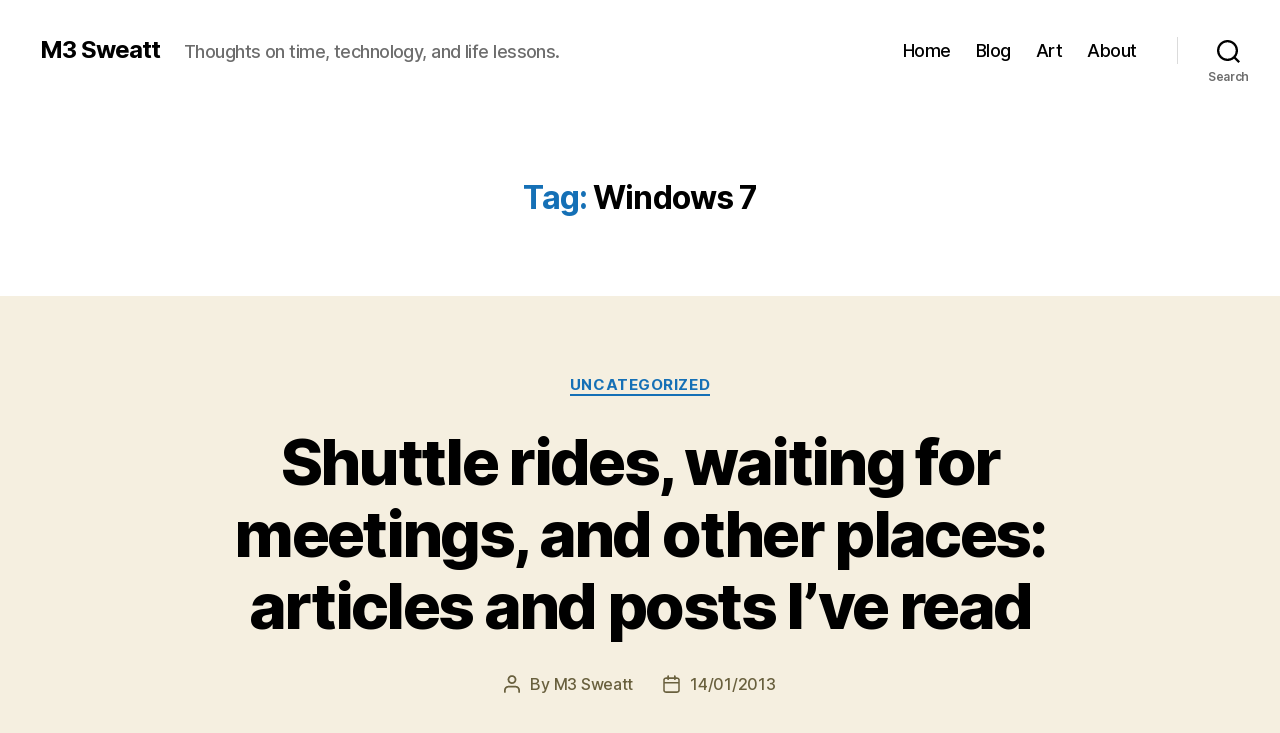

--- FILE ---
content_type: text/html; charset=UTF-8
request_url: https://www.m3sweatt.com/tag/windows-7/
body_size: 24468
content:
<!DOCTYPE html>

<html class="no-js" lang="en-US">

	<head>

		<meta charset="UTF-8">
		<meta name="viewport" content="width=device-width, initial-scale=1.0" >

		<link rel="profile" href="https://gmpg.org/xfn/11">

		<title>Windows 7 &#8211; M3 Sweatt</title>
<meta name='robots' content='max-image-preview:large' />
<link rel='dns-prefetch' href='//www.m3sweatt.com' />
<link rel="alternate" type="application/rss+xml" title="M3 Sweatt &raquo; Feed" href="https://www.m3sweatt.com/feed/" />
<link rel="alternate" type="application/rss+xml" title="M3 Sweatt &raquo; Comments Feed" href="https://www.m3sweatt.com/comments/feed/" />
<link rel="alternate" type="application/rss+xml" title="M3 Sweatt &raquo; Windows 7 Tag Feed" href="https://www.m3sweatt.com/tag/windows-7/feed/" />
<script>
window._wpemojiSettings = {"baseUrl":"https:\/\/s.w.org\/images\/core\/emoji\/14.0.0\/72x72\/","ext":".png","svgUrl":"https:\/\/s.w.org\/images\/core\/emoji\/14.0.0\/svg\/","svgExt":".svg","source":{"concatemoji":"https:\/\/www.m3sweatt.com\/wp-includes\/js\/wp-emoji-release.min.js?ver=6.4.7"}};
/*! This file is auto-generated */
!function(i,n){var o,s,e;function c(e){try{var t={supportTests:e,timestamp:(new Date).valueOf()};sessionStorage.setItem(o,JSON.stringify(t))}catch(e){}}function p(e,t,n){e.clearRect(0,0,e.canvas.width,e.canvas.height),e.fillText(t,0,0);var t=new Uint32Array(e.getImageData(0,0,e.canvas.width,e.canvas.height).data),r=(e.clearRect(0,0,e.canvas.width,e.canvas.height),e.fillText(n,0,0),new Uint32Array(e.getImageData(0,0,e.canvas.width,e.canvas.height).data));return t.every(function(e,t){return e===r[t]})}function u(e,t,n){switch(t){case"flag":return n(e,"\ud83c\udff3\ufe0f\u200d\u26a7\ufe0f","\ud83c\udff3\ufe0f\u200b\u26a7\ufe0f")?!1:!n(e,"\ud83c\uddfa\ud83c\uddf3","\ud83c\uddfa\u200b\ud83c\uddf3")&&!n(e,"\ud83c\udff4\udb40\udc67\udb40\udc62\udb40\udc65\udb40\udc6e\udb40\udc67\udb40\udc7f","\ud83c\udff4\u200b\udb40\udc67\u200b\udb40\udc62\u200b\udb40\udc65\u200b\udb40\udc6e\u200b\udb40\udc67\u200b\udb40\udc7f");case"emoji":return!n(e,"\ud83e\udef1\ud83c\udffb\u200d\ud83e\udef2\ud83c\udfff","\ud83e\udef1\ud83c\udffb\u200b\ud83e\udef2\ud83c\udfff")}return!1}function f(e,t,n){var r="undefined"!=typeof WorkerGlobalScope&&self instanceof WorkerGlobalScope?new OffscreenCanvas(300,150):i.createElement("canvas"),a=r.getContext("2d",{willReadFrequently:!0}),o=(a.textBaseline="top",a.font="600 32px Arial",{});return e.forEach(function(e){o[e]=t(a,e,n)}),o}function t(e){var t=i.createElement("script");t.src=e,t.defer=!0,i.head.appendChild(t)}"undefined"!=typeof Promise&&(o="wpEmojiSettingsSupports",s=["flag","emoji"],n.supports={everything:!0,everythingExceptFlag:!0},e=new Promise(function(e){i.addEventListener("DOMContentLoaded",e,{once:!0})}),new Promise(function(t){var n=function(){try{var e=JSON.parse(sessionStorage.getItem(o));if("object"==typeof e&&"number"==typeof e.timestamp&&(new Date).valueOf()<e.timestamp+604800&&"object"==typeof e.supportTests)return e.supportTests}catch(e){}return null}();if(!n){if("undefined"!=typeof Worker&&"undefined"!=typeof OffscreenCanvas&&"undefined"!=typeof URL&&URL.createObjectURL&&"undefined"!=typeof Blob)try{var e="postMessage("+f.toString()+"("+[JSON.stringify(s),u.toString(),p.toString()].join(",")+"));",r=new Blob([e],{type:"text/javascript"}),a=new Worker(URL.createObjectURL(r),{name:"wpTestEmojiSupports"});return void(a.onmessage=function(e){c(n=e.data),a.terminate(),t(n)})}catch(e){}c(n=f(s,u,p))}t(n)}).then(function(e){for(var t in e)n.supports[t]=e[t],n.supports.everything=n.supports.everything&&n.supports[t],"flag"!==t&&(n.supports.everythingExceptFlag=n.supports.everythingExceptFlag&&n.supports[t]);n.supports.everythingExceptFlag=n.supports.everythingExceptFlag&&!n.supports.flag,n.DOMReady=!1,n.readyCallback=function(){n.DOMReady=!0}}).then(function(){return e}).then(function(){var e;n.supports.everything||(n.readyCallback(),(e=n.source||{}).concatemoji?t(e.concatemoji):e.wpemoji&&e.twemoji&&(t(e.twemoji),t(e.wpemoji)))}))}((window,document),window._wpemojiSettings);
</script>
<style id='wp-emoji-styles-inline-css'>

	img.wp-smiley, img.emoji {
		display: inline !important;
		border: none !important;
		box-shadow: none !important;
		height: 1em !important;
		width: 1em !important;
		margin: 0 0.07em !important;
		vertical-align: -0.1em !important;
		background: none !important;
		padding: 0 !important;
	}
</style>
<link rel='stylesheet' id='wp-block-library-css' href='https://www.m3sweatt.com/wp-includes/css/dist/block-library/style.min.css?ver=6.4.7' media='all' />
<style id='classic-theme-styles-inline-css'>
/*! This file is auto-generated */
.wp-block-button__link{color:#fff;background-color:#32373c;border-radius:9999px;box-shadow:none;text-decoration:none;padding:calc(.667em + 2px) calc(1.333em + 2px);font-size:1.125em}.wp-block-file__button{background:#32373c;color:#fff;text-decoration:none}
</style>
<style id='global-styles-inline-css'>
body{--wp--preset--color--black: #000000;--wp--preset--color--cyan-bluish-gray: #abb8c3;--wp--preset--color--white: #ffffff;--wp--preset--color--pale-pink: #f78da7;--wp--preset--color--vivid-red: #cf2e2e;--wp--preset--color--luminous-vivid-orange: #ff6900;--wp--preset--color--luminous-vivid-amber: #fcb900;--wp--preset--color--light-green-cyan: #7bdcb5;--wp--preset--color--vivid-green-cyan: #00d084;--wp--preset--color--pale-cyan-blue: #8ed1fc;--wp--preset--color--vivid-cyan-blue: #0693e3;--wp--preset--color--vivid-purple: #9b51e0;--wp--preset--color--accent: #1570b6;--wp--preset--color--primary: #000000;--wp--preset--color--secondary: #69603e;--wp--preset--color--subtle-background: #d7cfab;--wp--preset--color--background: #f5efe0;--wp--preset--gradient--vivid-cyan-blue-to-vivid-purple: linear-gradient(135deg,rgba(6,147,227,1) 0%,rgb(155,81,224) 100%);--wp--preset--gradient--light-green-cyan-to-vivid-green-cyan: linear-gradient(135deg,rgb(122,220,180) 0%,rgb(0,208,130) 100%);--wp--preset--gradient--luminous-vivid-amber-to-luminous-vivid-orange: linear-gradient(135deg,rgba(252,185,0,1) 0%,rgba(255,105,0,1) 100%);--wp--preset--gradient--luminous-vivid-orange-to-vivid-red: linear-gradient(135deg,rgba(255,105,0,1) 0%,rgb(207,46,46) 100%);--wp--preset--gradient--very-light-gray-to-cyan-bluish-gray: linear-gradient(135deg,rgb(238,238,238) 0%,rgb(169,184,195) 100%);--wp--preset--gradient--cool-to-warm-spectrum: linear-gradient(135deg,rgb(74,234,220) 0%,rgb(151,120,209) 20%,rgb(207,42,186) 40%,rgb(238,44,130) 60%,rgb(251,105,98) 80%,rgb(254,248,76) 100%);--wp--preset--gradient--blush-light-purple: linear-gradient(135deg,rgb(255,206,236) 0%,rgb(152,150,240) 100%);--wp--preset--gradient--blush-bordeaux: linear-gradient(135deg,rgb(254,205,165) 0%,rgb(254,45,45) 50%,rgb(107,0,62) 100%);--wp--preset--gradient--luminous-dusk: linear-gradient(135deg,rgb(255,203,112) 0%,rgb(199,81,192) 50%,rgb(65,88,208) 100%);--wp--preset--gradient--pale-ocean: linear-gradient(135deg,rgb(255,245,203) 0%,rgb(182,227,212) 50%,rgb(51,167,181) 100%);--wp--preset--gradient--electric-grass: linear-gradient(135deg,rgb(202,248,128) 0%,rgb(113,206,126) 100%);--wp--preset--gradient--midnight: linear-gradient(135deg,rgb(2,3,129) 0%,rgb(40,116,252) 100%);--wp--preset--font-size--small: 18px;--wp--preset--font-size--medium: 20px;--wp--preset--font-size--large: 26.25px;--wp--preset--font-size--x-large: 42px;--wp--preset--font-size--normal: 21px;--wp--preset--font-size--larger: 32px;--wp--preset--spacing--20: 0.44rem;--wp--preset--spacing--30: 0.67rem;--wp--preset--spacing--40: 1rem;--wp--preset--spacing--50: 1.5rem;--wp--preset--spacing--60: 2.25rem;--wp--preset--spacing--70: 3.38rem;--wp--preset--spacing--80: 5.06rem;--wp--preset--shadow--natural: 6px 6px 9px rgba(0, 0, 0, 0.2);--wp--preset--shadow--deep: 12px 12px 50px rgba(0, 0, 0, 0.4);--wp--preset--shadow--sharp: 6px 6px 0px rgba(0, 0, 0, 0.2);--wp--preset--shadow--outlined: 6px 6px 0px -3px rgba(255, 255, 255, 1), 6px 6px rgba(0, 0, 0, 1);--wp--preset--shadow--crisp: 6px 6px 0px rgba(0, 0, 0, 1);}:where(.is-layout-flex){gap: 0.5em;}:where(.is-layout-grid){gap: 0.5em;}body .is-layout-flow > .alignleft{float: left;margin-inline-start: 0;margin-inline-end: 2em;}body .is-layout-flow > .alignright{float: right;margin-inline-start: 2em;margin-inline-end: 0;}body .is-layout-flow > .aligncenter{margin-left: auto !important;margin-right: auto !important;}body .is-layout-constrained > .alignleft{float: left;margin-inline-start: 0;margin-inline-end: 2em;}body .is-layout-constrained > .alignright{float: right;margin-inline-start: 2em;margin-inline-end: 0;}body .is-layout-constrained > .aligncenter{margin-left: auto !important;margin-right: auto !important;}body .is-layout-constrained > :where(:not(.alignleft):not(.alignright):not(.alignfull)){max-width: var(--wp--style--global--content-size);margin-left: auto !important;margin-right: auto !important;}body .is-layout-constrained > .alignwide{max-width: var(--wp--style--global--wide-size);}body .is-layout-flex{display: flex;}body .is-layout-flex{flex-wrap: wrap;align-items: center;}body .is-layout-flex > *{margin: 0;}body .is-layout-grid{display: grid;}body .is-layout-grid > *{margin: 0;}:where(.wp-block-columns.is-layout-flex){gap: 2em;}:where(.wp-block-columns.is-layout-grid){gap: 2em;}:where(.wp-block-post-template.is-layout-flex){gap: 1.25em;}:where(.wp-block-post-template.is-layout-grid){gap: 1.25em;}.has-black-color{color: var(--wp--preset--color--black) !important;}.has-cyan-bluish-gray-color{color: var(--wp--preset--color--cyan-bluish-gray) !important;}.has-white-color{color: var(--wp--preset--color--white) !important;}.has-pale-pink-color{color: var(--wp--preset--color--pale-pink) !important;}.has-vivid-red-color{color: var(--wp--preset--color--vivid-red) !important;}.has-luminous-vivid-orange-color{color: var(--wp--preset--color--luminous-vivid-orange) !important;}.has-luminous-vivid-amber-color{color: var(--wp--preset--color--luminous-vivid-amber) !important;}.has-light-green-cyan-color{color: var(--wp--preset--color--light-green-cyan) !important;}.has-vivid-green-cyan-color{color: var(--wp--preset--color--vivid-green-cyan) !important;}.has-pale-cyan-blue-color{color: var(--wp--preset--color--pale-cyan-blue) !important;}.has-vivid-cyan-blue-color{color: var(--wp--preset--color--vivid-cyan-blue) !important;}.has-vivid-purple-color{color: var(--wp--preset--color--vivid-purple) !important;}.has-black-background-color{background-color: var(--wp--preset--color--black) !important;}.has-cyan-bluish-gray-background-color{background-color: var(--wp--preset--color--cyan-bluish-gray) !important;}.has-white-background-color{background-color: var(--wp--preset--color--white) !important;}.has-pale-pink-background-color{background-color: var(--wp--preset--color--pale-pink) !important;}.has-vivid-red-background-color{background-color: var(--wp--preset--color--vivid-red) !important;}.has-luminous-vivid-orange-background-color{background-color: var(--wp--preset--color--luminous-vivid-orange) !important;}.has-luminous-vivid-amber-background-color{background-color: var(--wp--preset--color--luminous-vivid-amber) !important;}.has-light-green-cyan-background-color{background-color: var(--wp--preset--color--light-green-cyan) !important;}.has-vivid-green-cyan-background-color{background-color: var(--wp--preset--color--vivid-green-cyan) !important;}.has-pale-cyan-blue-background-color{background-color: var(--wp--preset--color--pale-cyan-blue) !important;}.has-vivid-cyan-blue-background-color{background-color: var(--wp--preset--color--vivid-cyan-blue) !important;}.has-vivid-purple-background-color{background-color: var(--wp--preset--color--vivid-purple) !important;}.has-black-border-color{border-color: var(--wp--preset--color--black) !important;}.has-cyan-bluish-gray-border-color{border-color: var(--wp--preset--color--cyan-bluish-gray) !important;}.has-white-border-color{border-color: var(--wp--preset--color--white) !important;}.has-pale-pink-border-color{border-color: var(--wp--preset--color--pale-pink) !important;}.has-vivid-red-border-color{border-color: var(--wp--preset--color--vivid-red) !important;}.has-luminous-vivid-orange-border-color{border-color: var(--wp--preset--color--luminous-vivid-orange) !important;}.has-luminous-vivid-amber-border-color{border-color: var(--wp--preset--color--luminous-vivid-amber) !important;}.has-light-green-cyan-border-color{border-color: var(--wp--preset--color--light-green-cyan) !important;}.has-vivid-green-cyan-border-color{border-color: var(--wp--preset--color--vivid-green-cyan) !important;}.has-pale-cyan-blue-border-color{border-color: var(--wp--preset--color--pale-cyan-blue) !important;}.has-vivid-cyan-blue-border-color{border-color: var(--wp--preset--color--vivid-cyan-blue) !important;}.has-vivid-purple-border-color{border-color: var(--wp--preset--color--vivid-purple) !important;}.has-vivid-cyan-blue-to-vivid-purple-gradient-background{background: var(--wp--preset--gradient--vivid-cyan-blue-to-vivid-purple) !important;}.has-light-green-cyan-to-vivid-green-cyan-gradient-background{background: var(--wp--preset--gradient--light-green-cyan-to-vivid-green-cyan) !important;}.has-luminous-vivid-amber-to-luminous-vivid-orange-gradient-background{background: var(--wp--preset--gradient--luminous-vivid-amber-to-luminous-vivid-orange) !important;}.has-luminous-vivid-orange-to-vivid-red-gradient-background{background: var(--wp--preset--gradient--luminous-vivid-orange-to-vivid-red) !important;}.has-very-light-gray-to-cyan-bluish-gray-gradient-background{background: var(--wp--preset--gradient--very-light-gray-to-cyan-bluish-gray) !important;}.has-cool-to-warm-spectrum-gradient-background{background: var(--wp--preset--gradient--cool-to-warm-spectrum) !important;}.has-blush-light-purple-gradient-background{background: var(--wp--preset--gradient--blush-light-purple) !important;}.has-blush-bordeaux-gradient-background{background: var(--wp--preset--gradient--blush-bordeaux) !important;}.has-luminous-dusk-gradient-background{background: var(--wp--preset--gradient--luminous-dusk) !important;}.has-pale-ocean-gradient-background{background: var(--wp--preset--gradient--pale-ocean) !important;}.has-electric-grass-gradient-background{background: var(--wp--preset--gradient--electric-grass) !important;}.has-midnight-gradient-background{background: var(--wp--preset--gradient--midnight) !important;}.has-small-font-size{font-size: var(--wp--preset--font-size--small) !important;}.has-medium-font-size{font-size: var(--wp--preset--font-size--medium) !important;}.has-large-font-size{font-size: var(--wp--preset--font-size--large) !important;}.has-x-large-font-size{font-size: var(--wp--preset--font-size--x-large) !important;}
.wp-block-navigation a:where(:not(.wp-element-button)){color: inherit;}
:where(.wp-block-post-template.is-layout-flex){gap: 1.25em;}:where(.wp-block-post-template.is-layout-grid){gap: 1.25em;}
:where(.wp-block-columns.is-layout-flex){gap: 2em;}:where(.wp-block-columns.is-layout-grid){gap: 2em;}
.wp-block-pullquote{font-size: 1.5em;line-height: 1.6;}
</style>
<link rel='stylesheet' id='twentytwenty-style-css' href='https://www.m3sweatt.com/wp-content/themes/twentytwenty/style.css?ver=2.4' media='all' />
<style id='twentytwenty-style-inline-css'>
.color-accent,.color-accent-hover:hover,.color-accent-hover:focus,:root .has-accent-color,.has-drop-cap:not(:focus):first-letter,.wp-block-button.is-style-outline,a { color: #1570b6; }blockquote,.border-color-accent,.border-color-accent-hover:hover,.border-color-accent-hover:focus { border-color: #1570b6; }button,.button,.faux-button,.wp-block-button__link,.wp-block-file .wp-block-file__button,input[type="button"],input[type="reset"],input[type="submit"],.bg-accent,.bg-accent-hover:hover,.bg-accent-hover:focus,:root .has-accent-background-color,.comment-reply-link { background-color: #1570b6; }.fill-children-accent,.fill-children-accent * { fill: #1570b6; }:root .has-background-color,button,.button,.faux-button,.wp-block-button__link,.wp-block-file__button,input[type="button"],input[type="reset"],input[type="submit"],.wp-block-button,.comment-reply-link,.has-background.has-primary-background-color:not(.has-text-color),.has-background.has-primary-background-color *:not(.has-text-color),.has-background.has-accent-background-color:not(.has-text-color),.has-background.has-accent-background-color *:not(.has-text-color) { color: #f5efe0; }:root .has-background-background-color { background-color: #f5efe0; }body,.entry-title a,:root .has-primary-color { color: #000000; }:root .has-primary-background-color { background-color: #000000; }cite,figcaption,.wp-caption-text,.post-meta,.entry-content .wp-block-archives li,.entry-content .wp-block-categories li,.entry-content .wp-block-latest-posts li,.wp-block-latest-comments__comment-date,.wp-block-latest-posts__post-date,.wp-block-embed figcaption,.wp-block-image figcaption,.wp-block-pullquote cite,.comment-metadata,.comment-respond .comment-notes,.comment-respond .logged-in-as,.pagination .dots,.entry-content hr:not(.has-background),hr.styled-separator,:root .has-secondary-color { color: #69603e; }:root .has-secondary-background-color { background-color: #69603e; }pre,fieldset,input,textarea,table,table *,hr { border-color: #d7cfab; }caption,code,code,kbd,samp,.wp-block-table.is-style-stripes tbody tr:nth-child(odd),:root .has-subtle-background-background-color { background-color: #d7cfab; }.wp-block-table.is-style-stripes { border-bottom-color: #d7cfab; }.wp-block-latest-posts.is-grid li { border-top-color: #d7cfab; }:root .has-subtle-background-color { color: #d7cfab; }body:not(.overlay-header) .primary-menu > li > a,body:not(.overlay-header) .primary-menu > li > .icon,.modal-menu a,.footer-menu a, .footer-widgets a:where(:not(.wp-block-button__link)),#site-footer .wp-block-button.is-style-outline,.wp-block-pullquote:before,.singular:not(.overlay-header) .entry-header a,.archive-header a,.header-footer-group .color-accent,.header-footer-group .color-accent-hover:hover { color: #0378d2; }.social-icons a,#site-footer button:not(.toggle),#site-footer .button,#site-footer .faux-button,#site-footer .wp-block-button__link,#site-footer .wp-block-file__button,#site-footer input[type="button"],#site-footer input[type="reset"],#site-footer input[type="submit"] { background-color: #0378d2; }.social-icons a,body:not(.overlay-header) .primary-menu ul,.header-footer-group button,.header-footer-group .button,.header-footer-group .faux-button,.header-footer-group .wp-block-button:not(.is-style-outline) .wp-block-button__link,.header-footer-group .wp-block-file__button,.header-footer-group input[type="button"],.header-footer-group input[type="reset"],.header-footer-group input[type="submit"] { color: #ffffff; }#site-header,.footer-nav-widgets-wrapper,#site-footer,.menu-modal,.menu-modal-inner,.search-modal-inner,.archive-header,.singular .entry-header,.singular .featured-media:before,.wp-block-pullquote:before { background-color: #ffffff; }.header-footer-group,body:not(.overlay-header) #site-header .toggle,.menu-modal .toggle { color: #000000; }body:not(.overlay-header) .primary-menu ul { background-color: #000000; }body:not(.overlay-header) .primary-menu > li > ul:after { border-bottom-color: #000000; }body:not(.overlay-header) .primary-menu ul ul:after { border-left-color: #000000; }.site-description,body:not(.overlay-header) .toggle-inner .toggle-text,.widget .post-date,.widget .rss-date,.widget_archive li,.widget_categories li,.widget cite,.widget_pages li,.widget_meta li,.widget_nav_menu li,.powered-by-wordpress,.to-the-top,.singular .entry-header .post-meta,.singular:not(.overlay-header) .entry-header .post-meta a { color: #6d6d6d; }.header-footer-group pre,.header-footer-group fieldset,.header-footer-group input,.header-footer-group textarea,.header-footer-group table,.header-footer-group table *,.footer-nav-widgets-wrapper,#site-footer,.menu-modal nav *,.footer-widgets-outer-wrapper,.footer-top { border-color: #dbdbdb; }.header-footer-group table caption,body:not(.overlay-header) .header-inner .toggle-wrapper::before { background-color: #dbdbdb; }
</style>
<link rel='stylesheet' id='twentytwenty-print-style-css' href='https://www.m3sweatt.com/wp-content/themes/twentytwenty/print.css?ver=2.4' media='print' />
<script src="https://www.m3sweatt.com/wp-content/themes/twentytwenty/assets/js/index.js?ver=2.4" id="twentytwenty-js-js" defer data-wp-strategy="defer"></script>
<link rel="https://api.w.org/" href="https://www.m3sweatt.com/wp-json/" /><link rel="alternate" type="application/json" href="https://www.m3sweatt.com/wp-json/wp/v2/tags/146" /><link rel="EditURI" type="application/rsd+xml" title="RSD" href="https://www.m3sweatt.com/xmlrpc.php?rsd" />
<meta name="generator" content="WordPress 6.4.7" />
	<script>document.documentElement.className = document.documentElement.className.replace( 'no-js', 'js' );</script>
	<link rel="icon" href="https://www.m3sweatt.com/wp-content/uploads/2019/04/cropped-M3-Sweatt-sq-32x32.jpg" sizes="32x32" />
<link rel="icon" href="https://www.m3sweatt.com/wp-content/uploads/2019/04/cropped-M3-Sweatt-sq-192x192.jpg" sizes="192x192" />
<link rel="apple-touch-icon" href="https://www.m3sweatt.com/wp-content/uploads/2019/04/cropped-M3-Sweatt-sq-180x180.jpg" />
<meta name="msapplication-TileImage" content="https://www.m3sweatt.com/wp-content/uploads/2019/04/cropped-M3-Sweatt-sq-270x270.jpg" />

	</head>

	<body class="archive tag tag-windows-7 tag-146 wp-embed-responsive enable-search-modal has-no-pagination showing-comments hide-avatars footer-top-visible">

		<a class="skip-link screen-reader-text" href="#site-content">Skip to the content</a>
		<header id="site-header" class="header-footer-group">

			<div class="header-inner section-inner">

				<div class="header-titles-wrapper">

					
						<button class="toggle search-toggle mobile-search-toggle" data-toggle-target=".search-modal" data-toggle-body-class="showing-search-modal" data-set-focus=".search-modal .search-field" aria-expanded="false">
							<span class="toggle-inner">
								<span class="toggle-icon">
									<svg class="svg-icon" aria-hidden="true" role="img" focusable="false" xmlns="http://www.w3.org/2000/svg" width="23" height="23" viewBox="0 0 23 23"><path d="M38.710696,48.0601792 L43,52.3494831 L41.3494831,54 L37.0601792,49.710696 C35.2632422,51.1481185 32.9839107,52.0076499 30.5038249,52.0076499 C24.7027226,52.0076499 20,47.3049272 20,41.5038249 C20,35.7027226 24.7027226,31 30.5038249,31 C36.3049272,31 41.0076499,35.7027226 41.0076499,41.5038249 C41.0076499,43.9839107 40.1481185,46.2632422 38.710696,48.0601792 Z M36.3875844,47.1716785 C37.8030221,45.7026647 38.6734666,43.7048964 38.6734666,41.5038249 C38.6734666,36.9918565 35.0157934,33.3341833 30.5038249,33.3341833 C25.9918565,33.3341833 22.3341833,36.9918565 22.3341833,41.5038249 C22.3341833,46.0157934 25.9918565,49.6734666 30.5038249,49.6734666 C32.7048964,49.6734666 34.7026647,48.8030221 36.1716785,47.3875844 C36.2023931,47.347638 36.2360451,47.3092237 36.2726343,47.2726343 C36.3092237,47.2360451 36.347638,47.2023931 36.3875844,47.1716785 Z" transform="translate(-20 -31)" /></svg>								</span>
								<span class="toggle-text">Search</span>
							</span>
						</button><!-- .search-toggle -->

					
					<div class="header-titles">

						<div class="site-title faux-heading"><a href="https://www.m3sweatt.com/">M3 Sweatt</a></div><div class="site-description">Thoughts on time, technology, and life lessons.</div><!-- .site-description -->
					</div><!-- .header-titles -->

					<button class="toggle nav-toggle mobile-nav-toggle" data-toggle-target=".menu-modal"  data-toggle-body-class="showing-menu-modal" aria-expanded="false" data-set-focus=".close-nav-toggle">
						<span class="toggle-inner">
							<span class="toggle-icon">
								<svg class="svg-icon" aria-hidden="true" role="img" focusable="false" xmlns="http://www.w3.org/2000/svg" width="26" height="7" viewBox="0 0 26 7"><path fill-rule="evenodd" d="M332.5,45 C330.567003,45 329,43.4329966 329,41.5 C329,39.5670034 330.567003,38 332.5,38 C334.432997,38 336,39.5670034 336,41.5 C336,43.4329966 334.432997,45 332.5,45 Z M342,45 C340.067003,45 338.5,43.4329966 338.5,41.5 C338.5,39.5670034 340.067003,38 342,38 C343.932997,38 345.5,39.5670034 345.5,41.5 C345.5,43.4329966 343.932997,45 342,45 Z M351.5,45 C349.567003,45 348,43.4329966 348,41.5 C348,39.5670034 349.567003,38 351.5,38 C353.432997,38 355,39.5670034 355,41.5 C355,43.4329966 353.432997,45 351.5,45 Z" transform="translate(-329 -38)" /></svg>							</span>
							<span class="toggle-text">Menu</span>
						</span>
					</button><!-- .nav-toggle -->

				</div><!-- .header-titles-wrapper -->

				<div class="header-navigation-wrapper">

					
							<nav class="primary-menu-wrapper" aria-label="Horizontal">

								<ul class="primary-menu reset-list-style">

								<li id="menu-item-13634" class="menu-item menu-item-type-post_type menu-item-object-page menu-item-home menu-item-13634"><a href="https://www.m3sweatt.com/">Home</a></li>
<li id="menu-item-13633" class="menu-item menu-item-type-post_type menu-item-object-page current_page_parent menu-item-13633"><a href="https://www.m3sweatt.com/blog/">Blog</a></li>
<li id="menu-item-13651" class="menu-item menu-item-type-post_type menu-item-object-page menu-item-13651"><a href="https://www.m3sweatt.com/additional-content/">Art</a></li>
<li id="menu-item-13664" class="menu-item menu-item-type-post_type menu-item-object-page menu-item-13664"><a href="https://www.m3sweatt.com/about-me-2/">About</a></li>

								</ul>

							</nav><!-- .primary-menu-wrapper -->

						
						<div class="header-toggles hide-no-js">

						
							<div class="toggle-wrapper search-toggle-wrapper">

								<button class="toggle search-toggle desktop-search-toggle" data-toggle-target=".search-modal" data-toggle-body-class="showing-search-modal" data-set-focus=".search-modal .search-field" aria-expanded="false">
									<span class="toggle-inner">
										<svg class="svg-icon" aria-hidden="true" role="img" focusable="false" xmlns="http://www.w3.org/2000/svg" width="23" height="23" viewBox="0 0 23 23"><path d="M38.710696,48.0601792 L43,52.3494831 L41.3494831,54 L37.0601792,49.710696 C35.2632422,51.1481185 32.9839107,52.0076499 30.5038249,52.0076499 C24.7027226,52.0076499 20,47.3049272 20,41.5038249 C20,35.7027226 24.7027226,31 30.5038249,31 C36.3049272,31 41.0076499,35.7027226 41.0076499,41.5038249 C41.0076499,43.9839107 40.1481185,46.2632422 38.710696,48.0601792 Z M36.3875844,47.1716785 C37.8030221,45.7026647 38.6734666,43.7048964 38.6734666,41.5038249 C38.6734666,36.9918565 35.0157934,33.3341833 30.5038249,33.3341833 C25.9918565,33.3341833 22.3341833,36.9918565 22.3341833,41.5038249 C22.3341833,46.0157934 25.9918565,49.6734666 30.5038249,49.6734666 C32.7048964,49.6734666 34.7026647,48.8030221 36.1716785,47.3875844 C36.2023931,47.347638 36.2360451,47.3092237 36.2726343,47.2726343 C36.3092237,47.2360451 36.347638,47.2023931 36.3875844,47.1716785 Z" transform="translate(-20 -31)" /></svg>										<span class="toggle-text">Search</span>
									</span>
								</button><!-- .search-toggle -->

							</div>

							
						</div><!-- .header-toggles -->
						
				</div><!-- .header-navigation-wrapper -->

			</div><!-- .header-inner -->

			<div class="search-modal cover-modal header-footer-group" data-modal-target-string=".search-modal" role="dialog" aria-modal="true" aria-label="Search">

	<div class="search-modal-inner modal-inner">

		<div class="section-inner">

			<form role="search" aria-label="Search for:" method="get" class="search-form" action="https://www.m3sweatt.com/">
	<label for="search-form-1">
		<span class="screen-reader-text">
			Search for:		</span>
		<input type="search" id="search-form-1" class="search-field" placeholder="Search &hellip;" value="" name="s" />
	</label>
	<input type="submit" class="search-submit" value="Search" />
</form>

			<button class="toggle search-untoggle close-search-toggle fill-children-current-color" data-toggle-target=".search-modal" data-toggle-body-class="showing-search-modal" data-set-focus=".search-modal .search-field">
				<span class="screen-reader-text">
					Close search				</span>
				<svg class="svg-icon" aria-hidden="true" role="img" focusable="false" xmlns="http://www.w3.org/2000/svg" width="16" height="16" viewBox="0 0 16 16"><polygon fill="" fill-rule="evenodd" points="6.852 7.649 .399 1.195 1.445 .149 7.899 6.602 14.352 .149 15.399 1.195 8.945 7.649 15.399 14.102 14.352 15.149 7.899 8.695 1.445 15.149 .399 14.102" /></svg>			</button><!-- .search-toggle -->

		</div><!-- .section-inner -->

	</div><!-- .search-modal-inner -->

</div><!-- .menu-modal -->

		</header><!-- #site-header -->

		
<div class="menu-modal cover-modal header-footer-group" data-modal-target-string=".menu-modal">

	<div class="menu-modal-inner modal-inner">

		<div class="menu-wrapper section-inner">

			<div class="menu-top">

				<button class="toggle close-nav-toggle fill-children-current-color" data-toggle-target=".menu-modal" data-toggle-body-class="showing-menu-modal" data-set-focus=".menu-modal">
					<span class="toggle-text">Close Menu</span>
					<svg class="svg-icon" aria-hidden="true" role="img" focusable="false" xmlns="http://www.w3.org/2000/svg" width="16" height="16" viewBox="0 0 16 16"><polygon fill="" fill-rule="evenodd" points="6.852 7.649 .399 1.195 1.445 .149 7.899 6.602 14.352 .149 15.399 1.195 8.945 7.649 15.399 14.102 14.352 15.149 7.899 8.695 1.445 15.149 .399 14.102" /></svg>				</button><!-- .nav-toggle -->

				
					<nav class="mobile-menu" aria-label="Mobile">

						<ul class="modal-menu reset-list-style">

						<li class="menu-item menu-item-type-post_type menu-item-object-page menu-item-home menu-item-13634"><div class="ancestor-wrapper"><a href="https://www.m3sweatt.com/">Home</a></div><!-- .ancestor-wrapper --></li>
<li class="menu-item menu-item-type-post_type menu-item-object-page current_page_parent menu-item-13633"><div class="ancestor-wrapper"><a href="https://www.m3sweatt.com/blog/">Blog</a></div><!-- .ancestor-wrapper --></li>
<li class="menu-item menu-item-type-post_type menu-item-object-page menu-item-13651"><div class="ancestor-wrapper"><a href="https://www.m3sweatt.com/additional-content/">Art</a></div><!-- .ancestor-wrapper --></li>
<li class="menu-item menu-item-type-post_type menu-item-object-page menu-item-13664"><div class="ancestor-wrapper"><a href="https://www.m3sweatt.com/about-me-2/">About</a></div><!-- .ancestor-wrapper --></li>

						</ul>

					</nav>

					
			</div><!-- .menu-top -->

			<div class="menu-bottom">

				
			</div><!-- .menu-bottom -->

		</div><!-- .menu-wrapper -->

	</div><!-- .menu-modal-inner -->

</div><!-- .menu-modal -->

<main id="site-content">

	
		<header class="archive-header has-text-align-center header-footer-group">

			<div class="archive-header-inner section-inner medium">

									<h1 class="archive-title"><span class="color-accent">Tag:</span> <span>Windows 7</span></h1>
				
				
			</div><!-- .archive-header-inner -->

		</header><!-- .archive-header -->

		
<article class="post-233 post type-post status-publish format-standard hentry category-uncategorized tag-articles tag-of-interest tag-what-i-read tag-windows-7 tag-windows-8" id="post-233">

	
<header class="entry-header has-text-align-center">

	<div class="entry-header-inner section-inner medium">

		
			<div class="entry-categories">
				<span class="screen-reader-text">
					Categories				</span>
				<div class="entry-categories-inner">
					<a href="https://www.m3sweatt.com/category/uncategorized/" rel="category tag">Uncategorized</a>				</div><!-- .entry-categories-inner -->
			</div><!-- .entry-categories -->

			<h2 class="entry-title heading-size-1"><a href="https://www.m3sweatt.com/2013/01/14/shuttle-rides-waiting-for-meetings-and-other-places-articles-and-posts-ive-read/">Shuttle rides, waiting for meetings, and other places: articles and posts I&#8217;ve read</a></h2>
		<div class="post-meta-wrapper post-meta-single post-meta-single-top">

			<ul class="post-meta">

									<li class="post-author meta-wrapper">
						<span class="meta-icon">
							<span class="screen-reader-text">
								Post author							</span>
							<svg class="svg-icon" aria-hidden="true" role="img" focusable="false" xmlns="http://www.w3.org/2000/svg" width="18" height="20" viewBox="0 0 18 20"><path fill="" d="M18,19 C18,19.5522847 17.5522847,20 17,20 C16.4477153,20 16,19.5522847 16,19 L16,17 C16,15.3431458 14.6568542,14 13,14 L5,14 C3.34314575,14 2,15.3431458 2,17 L2,19 C2,19.5522847 1.55228475,20 1,20 C0.44771525,20 0,19.5522847 0,19 L0,17 C0,14.2385763 2.23857625,12 5,12 L13,12 C15.7614237,12 18,14.2385763 18,17 L18,19 Z M9,10 C6.23857625,10 4,7.76142375 4,5 C4,2.23857625 6.23857625,0 9,0 C11.7614237,0 14,2.23857625 14,5 C14,7.76142375 11.7614237,10 9,10 Z M9,8 C10.6568542,8 12,6.65685425 12,5 C12,3.34314575 10.6568542,2 9,2 C7.34314575,2 6,3.34314575 6,5 C6,6.65685425 7.34314575,8 9,8 Z" /></svg>						</span>
						<span class="meta-text">
							By <a href="https://www.m3sweatt.com/author/dbu128515/">M3 Sweatt</a>						</span>
					</li>
										<li class="post-date meta-wrapper">
						<span class="meta-icon">
							<span class="screen-reader-text">
								Post date							</span>
							<svg class="svg-icon" aria-hidden="true" role="img" focusable="false" xmlns="http://www.w3.org/2000/svg" width="18" height="19" viewBox="0 0 18 19"><path fill="" d="M4.60069444,4.09375 L3.25,4.09375 C2.47334957,4.09375 1.84375,4.72334957 1.84375,5.5 L1.84375,7.26736111 L16.15625,7.26736111 L16.15625,5.5 C16.15625,4.72334957 15.5266504,4.09375 14.75,4.09375 L13.3993056,4.09375 L13.3993056,4.55555556 C13.3993056,5.02154581 13.0215458,5.39930556 12.5555556,5.39930556 C12.0895653,5.39930556 11.7118056,5.02154581 11.7118056,4.55555556 L11.7118056,4.09375 L6.28819444,4.09375 L6.28819444,4.55555556 C6.28819444,5.02154581 5.9104347,5.39930556 5.44444444,5.39930556 C4.97845419,5.39930556 4.60069444,5.02154581 4.60069444,4.55555556 L4.60069444,4.09375 Z M6.28819444,2.40625 L11.7118056,2.40625 L11.7118056,1 C11.7118056,0.534009742 12.0895653,0.15625 12.5555556,0.15625 C13.0215458,0.15625 13.3993056,0.534009742 13.3993056,1 L13.3993056,2.40625 L14.75,2.40625 C16.4586309,2.40625 17.84375,3.79136906 17.84375,5.5 L17.84375,15.875 C17.84375,17.5836309 16.4586309,18.96875 14.75,18.96875 L3.25,18.96875 C1.54136906,18.96875 0.15625,17.5836309 0.15625,15.875 L0.15625,5.5 C0.15625,3.79136906 1.54136906,2.40625 3.25,2.40625 L4.60069444,2.40625 L4.60069444,1 C4.60069444,0.534009742 4.97845419,0.15625 5.44444444,0.15625 C5.9104347,0.15625 6.28819444,0.534009742 6.28819444,1 L6.28819444,2.40625 Z M1.84375,8.95486111 L1.84375,15.875 C1.84375,16.6516504 2.47334957,17.28125 3.25,17.28125 L14.75,17.28125 C15.5266504,17.28125 16.15625,16.6516504 16.15625,15.875 L16.15625,8.95486111 L1.84375,8.95486111 Z" /></svg>						</span>
						<span class="meta-text">
							<a href="https://www.m3sweatt.com/2013/01/14/shuttle-rides-waiting-for-meetings-and-other-places-articles-and-posts-ive-read/">14/01/2013</a>
						</span>
					</li>
					
			</ul><!-- .post-meta -->

		</div><!-- .post-meta-wrapper -->

		
	</div><!-- .entry-header-inner -->

</header><!-- .entry-header -->

	<div class="post-inner thin ">

		<div class="entry-content">

			<p>On Shuttle rides, my WindowsPhone keeps me in touch and busy&#8230; And it tells me where my next ride is. What it allows me to do is to catch up on articles of interest and Tweet or post about what I&#8217;m reading. (And when I&#8217;m waiting in someone&#8217;s office for their meeting and I know they&#8217;re on Twitter, they can see I&#8217;m waiting for them&#8230; if they subscribe to my posts 😉 With work, I&#8217;ve had less time to blog publicly: that&#8217;s a choice, particularly as I&#8217;ve been busier than ever the last few months. (And, some would argue that unless you have something of interest to say, keep it to yourself.)</p>
<p>But on the last shuttle ride today, I ran into a friend from another side of the campus, who asked if I was &#8220;still keeping up that blogging thing. I enjoyed your weekly reading list.&#8221;</p>
<p>OK, so to kick off the blog and my Commitment to step up my game in 2013, here&#8217;s an installment of &#8220;What I&#8217;ve read&#8221; recently, and posted about on Twitter. You can find a complete list on <a href="https://twitter.com/m3sweatt">my twitter stream</a> and in my favourites.</p>
<p>Via @EverythingMS: Teenagers: Apple no longer cool, Microsoft Surface is in https://t.co/V47nAvKp</p>
<p>Having great mentors, cabinet helps <a href="https://t.co/NEhyXpuF">https://t.co/NEhyXpuF</a> <a href="https://twitter.com/m3sweatt/statuses/290215833890877440">link</a></p>
<p>Several slim PCs to choose from. My wife has a sleek model from Samsung <a href="https://t.co/av6GonU5">https://t.co/av6GonU5</a> <a href="https://twitter.com/m3sweatt/statuses/290209435937275905">link</a></p>
<p>Via @_craigk: You can put this reality distortion field in my living room right over&#8230;there. #IllumiRoom <a href="https://t.co/HaJrhYWb">https://t.co/HaJrhYWb</a></p>
<p>Via @Competia: Reading: Why entitled millennials and their enabling boomer parents just can&#8217;t quit each other <a href="https://t.co/olghOhcK">https://t.co/olghOhcK</a> <a href="https://twitter.com/m3sweatt/statuses/290196018052603904">link</a></p>
<p>Via @CNET: The best new gadgets at #CES in every category <a href="https://t.co/2uytGNKi">https://t.co/2uytGNKi</a></p>
<p>Via @zephoria: I&#8217;m glad to see the @nytimes pay homage to @aaronsw&#8217;s accomplishments and struggles: <a href="https://t.co/mQiWT43M">https://t.co/mQiWT43M</a><br />
<a href="https://twitter.com/m3sweatt/statuses/290185584431992832">link</a></p>
<p>Via @guardian: The inside story of how David Bowie made The Next Day <a href="https://t.co/3koCRESC">https://t.co/3koCRESC</a>  (via @GuardianMusic)</p>
<p>Via @BradSmi: Spoke @enterpriseSEA event #EFCSeattle Need for change w/ #STEM edu &amp; high-skilled immigration reform <a href="https://t.co/q8OnZpxW">https://t.co/q8OnZpxW</a></p>
<p>To @tom_peters five minutes&#8230; then lather, rinse and repeat? Excellence as a habit comes with consistency and repetition <a href="https://twitter.com/m3sweatt/statuses/290180923587178496">link</a></p>
<p>Via @marypcbuk: Oracle must up its security game. With widespread adoption comes Spiderman levels of responsibility <a href="https://t.co/TwlEGHgl">https://t.co/TwlEGHgl</a> <a href="https://twitter.com/m3sweatt/statuses/290179421921484803">link</a></p>
<p>Via @ForbesTech: XBox is winning the living room wars. Here&#8217;s why. <a href="https://t.co/t2H3eHpY">https://t.co/t2H3eHpY</a>  #ForbesGreatestHits</p>
<p>Usually, Big Bird at an event is a plus: @deantak has five weirdest things @VentureBeat saw at #CES2013 <a href="https://t.co/2yN9QQ0i">https://t.co/2yN9QQ0i</a></p>
<p>This Isn&#8217;t the Petition Response You&#8217;re Looking For: @whitehouse comments on the Deathstar petition <a href="https://t.co/2xjLeA9q">https://t.co/2xjLeA9q</a></p>
<p>Via @wmpoweruser: Evernote for Windows Phone updated, business features added <a href="https://t.co/ZBKdlLs6">https://t.co/ZBKdlLs6</a></p>
<p>Via @SFGate: U.S. government tells computer users to disable Java. <a href="https://t.co/rNSs2IQE">https://t.co/rNSs2IQE</a></p>
<p>Via @mahoekst: Windows Phone 8 security overview <a href="https://t.co/4TwGJxQH">https://t.co/4TwGJxQH</a>  Nice read! #wpnl #wpdev</p>
<p>The 100 Days Project and a Definition of Creativity via @erinjo <a href="https://t.co/f7Hv6gbb">https://t.co/f7Hv6gbb</a></p>
<p>Weekend reading: make time for &#8220;The Anti Meeting Culture&#8221; by @docjamesw <a href="https://t.co/jBfbuO8I">https://t.co/jBfbuO8I</a></p>
<p>Disruptive Trends to Watch in 2013 via @HarvardBiz <a href="https://t.co/fgRVd7bX">https://t.co/fgRVd7bX</a></p>
<p>Via @aaronecarroll: Me over at @CNNOpinion: America flunks its health exam <a href="https://t.co/EdiRgfPO">https://t.co/EdiRgfPO</a></p>
<p>I asked presenters to describe issues to their audience as if talking to a 5-yr old. Now I tell them to explain as @neiltyson would (<a href="https://twitter.com/m3sweatt/statuses/289882166886793217">link</a> to the tweet)</p>
<p>Via @nytimesbits: Information Technology Dividends Outpace All Others <a href="https://t.co/IcXQ9NDH">https://t.co/IcXQ9NDH</a></p>
<p>Via @On_MS_Products: Tablets started out as a consumer business priority but that&#8217;s changing quickly <a href="https://t.co/gpPbU3ZF">https://t.co/gpPbU3ZF</a></p>
<p>Via @geekwire: Microsoft: Big possibilities for IllumiRoom technology <a href="https://t.co/TZ1nAovV">https://t.co/TZ1nAovV</a></p>
<p>Via @VisualStudio: Really good Info for Windows 8 apps: a lot of icons are available out of the box &#8211; <a href="https://t.co/c0dlSYvK">https://t.co/c0dlSYvK</a></p>
<p>Via @CNET: At #CES, two HP laptops do Windows 8 right <a href="https://t.co/hX7OCBBr">https://t.co/hX7OCBBr</a>  #2013CES</p>
<p>Via @MicrosoftEMEA: Steve Clayton shares why natural user interface is much more than touch and gesture <a href="https://t.co/aTllmxTR">https://t.co/aTllmxTR</a></p>
<p>Via @wired: Recent Top Stories: CES Day 3: Curved TVs, Handheld Microscopes and Tablets Big and Small <a href="https://t.co/Sz3LifHe">https://t.co/Sz3LifHe</a></p>
<p>Via @ryanday: More than 1/3 XBox Users Engage With Interactive Ads: <a href="https://t.co/1Wvkks9p">https://t.co/1Wvkks9p</a>  @MSAdvertising</p>
<p>Via @KevinRemde: TechNet Radio: Cloud Innovators: How Datacastle uses Windows Azure to Protect Business Data : <a href="https://t.co/87kZTuqx">https://t.co/87kZTuqx</a></p>
<p>Pogue on the Microsoft Surface Pro: &#8220;it changes the game&#8221;&#8230; &#8220;a home run&#8221; &#8211; <a href="https://t.co/DtGLJ6JJ">https://t.co/DtGLJ6JJ</a></p>
<p>Via @CNET: Lenovo&#8217;s 27-inch Horizon Table PC walked away with a #BOCA for best PC at #CES. Here&#8217;s why: <a href="https://t.co/mxAbsjCE">https://t.co/mxAbsjCE</a></p>
<p>Via @bizspark: What&#8217;s the difference between Azure and AWS? <a href="https://t.co/maG1Qjcw">https://t.co/maG1Qjcw</a></p>
<p>Via @edbott: Odd. Not a single mention of Gorilla Arm in this @pogue post: <a href="https://t.co/cdD5laIK">https://t.co/cdD5laIK</a></p>
<p>Reading &#8220;Brussels takes tough stance on Google&#8221; in @ FinancialTimes <a href="https://t.co/A0FwBfyf">https://t.co/A0FwBfyf</a></p>
<p>Reading: @clairesuddath @BW writes about something I know well and need: Rejection Therapy <a href="https://t.co/6MKLwE8I">https://t.co/6MKLwE8I</a> 😉</p>
<p>Via @whymicrosoft that should be: how we help #parents create a #healthy computing environment for their #kids: <a href="https://t.co/fYFOXglj">https://t.co/fYFOXglj</a></p>
<p>Via @sylviebarak: Video: Intel’s CES press conference highlights: <a href="https://t.co/ftRdAssB">https://t.co/ftRdAssB</a>  via @eetimes</p>
<p>Via @DrRez: New Post from Lync team Blog: Client Side Recording: Lync 2013. #Lync #UC #Microsoft <a href="https://t.co/3LTGgAVW">https://t.co/3LTGgAVW</a></p>
<p>Tags: <a href="http://technorati.com/tag/articles">articles</a>, <a href="http://technorati.com/tag/what+I+read">what I read</a>, <a href="http://technorati.com/tag/twitter">twitter</a>.</p>
<div>
<p>Also available at <a href="https://aka.ms/blxpps">https://aka.ms/blxpps</a></p>
</div>

		</div><!-- .entry-content -->

	</div><!-- .post-inner -->

	<div class="section-inner">
		
		<div class="post-meta-wrapper post-meta-single post-meta-single-bottom">

			<ul class="post-meta">

									<li class="post-tags meta-wrapper">
						<span class="meta-icon">
							<span class="screen-reader-text">
								Tags							</span>
							<svg class="svg-icon" aria-hidden="true" role="img" focusable="false" xmlns="http://www.w3.org/2000/svg" width="18" height="18" viewBox="0 0 18 18"><path fill="" d="M15.4496399,8.42490555 L8.66109799,1.63636364 L1.63636364,1.63636364 L1.63636364,8.66081885 L8.42522727,15.44178 C8.57869221,15.5954158 8.78693789,15.6817418 9.00409091,15.6817418 C9.22124393,15.6817418 9.42948961,15.5954158 9.58327627,15.4414581 L15.4486339,9.57610048 C15.7651495,9.25692435 15.7649133,8.74206554 15.4496399,8.42490555 Z M16.6084423,10.7304545 L10.7406818,16.59822 C10.280287,17.0591273 9.65554997,17.3181054 9.00409091,17.3181054 C8.35263185,17.3181054 7.72789481,17.0591273 7.26815877,16.5988788 L0.239976954,9.57887876 C0.0863319284,9.4254126 0,9.21716044 0,9 L0,0.818181818 C0,0.366312477 0.366312477,0 0.818181818,0 L9,0 C9.21699531,0 9.42510306,0.0862010512 9.57854191,0.239639906 L16.6084423,7.26954545 C17.5601275,8.22691012 17.5601275,9.77308988 16.6084423,10.7304545 Z M5,6 C4.44771525,6 4,5.55228475 4,5 C4,4.44771525 4.44771525,4 5,4 C5.55228475,4 6,4.44771525 6,5 C6,5.55228475 5.55228475,6 5,6 Z" /></svg>						</span>
						<span class="meta-text">
							<a href="https://www.m3sweatt.com/tag/articles/" rel="tag">articles</a>, <a href="https://www.m3sweatt.com/tag/of-interest/" rel="tag">of interest</a>, <a href="https://www.m3sweatt.com/tag/what-i-read/" rel="tag">what i read</a>, <a href="https://www.m3sweatt.com/tag/windows-7/" rel="tag">Windows 7</a>, <a href="https://www.m3sweatt.com/tag/windows-8/" rel="tag">Windows 8</a>						</span>
					</li>
					
			</ul><!-- .post-meta -->

		</div><!-- .post-meta-wrapper -->

		
	</div><!-- .section-inner -->

	
</article><!-- .post -->
<hr class="post-separator styled-separator is-style-wide section-inner" aria-hidden="true" />
<article class="post-13461 post type-post status-publish format-standard hentry category-uncategorized tag-announcements tag-daylight-saving-time tag-daylight-savings-time tag-dst tag-dst2012 tag-microsoft tag-time tag-windows tag-windows-7 tag-windows-8 tag-your-questions" id="post-13461">

	
<header class="entry-header has-text-align-center">

	<div class="entry-header-inner section-inner medium">

		
			<div class="entry-categories">
				<span class="screen-reader-text">
					Categories				</span>
				<div class="entry-categories-inner">
					<a href="https://www.m3sweatt.com/category/uncategorized/" rel="category tag">Uncategorized</a>				</div><!-- .entry-categories-inner -->
			</div><!-- .entry-categories -->

			<h2 class="entry-title heading-size-1"><a href="https://www.m3sweatt.com/2012/11/02/its-time-to-fall-back-an-hour-in-the-us-and-canada-daylight-saving-time-ends-this-sunday-4/">It&#8217;s Time To Fall Back An Hour in the US and Canada: Daylight Saving Time Ends This Sunday</a></h2>
		<div class="post-meta-wrapper post-meta-single post-meta-single-top">

			<ul class="post-meta">

									<li class="post-author meta-wrapper">
						<span class="meta-icon">
							<span class="screen-reader-text">
								Post author							</span>
							<svg class="svg-icon" aria-hidden="true" role="img" focusable="false" xmlns="http://www.w3.org/2000/svg" width="18" height="20" viewBox="0 0 18 20"><path fill="" d="M18,19 C18,19.5522847 17.5522847,20 17,20 C16.4477153,20 16,19.5522847 16,19 L16,17 C16,15.3431458 14.6568542,14 13,14 L5,14 C3.34314575,14 2,15.3431458 2,17 L2,19 C2,19.5522847 1.55228475,20 1,20 C0.44771525,20 0,19.5522847 0,19 L0,17 C0,14.2385763 2.23857625,12 5,12 L13,12 C15.7614237,12 18,14.2385763 18,17 L18,19 Z M9,10 C6.23857625,10 4,7.76142375 4,5 C4,2.23857625 6.23857625,0 9,0 C11.7614237,0 14,2.23857625 14,5 C14,7.76142375 11.7614237,10 9,10 Z M9,8 C10.6568542,8 12,6.65685425 12,5 C12,3.34314575 10.6568542,2 9,2 C7.34314575,2 6,3.34314575 6,5 C6,6.65685425 7.34314575,8 9,8 Z" /></svg>						</span>
						<span class="meta-text">
							By <a href="https://www.m3sweatt.com/author/dbu128515/">M3 Sweatt</a>						</span>
					</li>
										<li class="post-date meta-wrapper">
						<span class="meta-icon">
							<span class="screen-reader-text">
								Post date							</span>
							<svg class="svg-icon" aria-hidden="true" role="img" focusable="false" xmlns="http://www.w3.org/2000/svg" width="18" height="19" viewBox="0 0 18 19"><path fill="" d="M4.60069444,4.09375 L3.25,4.09375 C2.47334957,4.09375 1.84375,4.72334957 1.84375,5.5 L1.84375,7.26736111 L16.15625,7.26736111 L16.15625,5.5 C16.15625,4.72334957 15.5266504,4.09375 14.75,4.09375 L13.3993056,4.09375 L13.3993056,4.55555556 C13.3993056,5.02154581 13.0215458,5.39930556 12.5555556,5.39930556 C12.0895653,5.39930556 11.7118056,5.02154581 11.7118056,4.55555556 L11.7118056,4.09375 L6.28819444,4.09375 L6.28819444,4.55555556 C6.28819444,5.02154581 5.9104347,5.39930556 5.44444444,5.39930556 C4.97845419,5.39930556 4.60069444,5.02154581 4.60069444,4.55555556 L4.60069444,4.09375 Z M6.28819444,2.40625 L11.7118056,2.40625 L11.7118056,1 C11.7118056,0.534009742 12.0895653,0.15625 12.5555556,0.15625 C13.0215458,0.15625 13.3993056,0.534009742 13.3993056,1 L13.3993056,2.40625 L14.75,2.40625 C16.4586309,2.40625 17.84375,3.79136906 17.84375,5.5 L17.84375,15.875 C17.84375,17.5836309 16.4586309,18.96875 14.75,18.96875 L3.25,18.96875 C1.54136906,18.96875 0.15625,17.5836309 0.15625,15.875 L0.15625,5.5 C0.15625,3.79136906 1.54136906,2.40625 3.25,2.40625 L4.60069444,2.40625 L4.60069444,1 C4.60069444,0.534009742 4.97845419,0.15625 5.44444444,0.15625 C5.9104347,0.15625 6.28819444,0.534009742 6.28819444,1 L6.28819444,2.40625 Z M1.84375,8.95486111 L1.84375,15.875 C1.84375,16.6516504 2.47334957,17.28125 3.25,17.28125 L14.75,17.28125 C15.5266504,17.28125 16.15625,16.6516504 16.15625,15.875 L16.15625,8.95486111 L1.84375,8.95486111 Z" /></svg>						</span>
						<span class="meta-text">
							<a href="https://www.m3sweatt.com/2012/11/02/its-time-to-fall-back-an-hour-in-the-us-and-canada-daylight-saving-time-ends-this-sunday-4/">02/11/2012</a>
						</span>
					</li>
					
			</ul><!-- .post-meta -->

		</div><!-- .post-meta-wrapper -->

		
	</div><!-- .entry-header-inner -->

</header><!-- .entry-header -->

	<div class="post-inner thin ">

		<div class="entry-content">

			<p><img fetchpriority="high" decoding="async" class="size-medium wp-image-13688 alignright" src="https://www.m3sweatt.com/wp-content/uploads/2015/06/You_cant_stop_time-253x300.jpg" alt="Drawing of a man holding back the hands of a clock with the caption &quot;You can't stop time&quot;" width="253" height="300" srcset="https://www.m3sweatt.com/wp-content/uploads/2015/06/You_cant_stop_time-253x300.jpg 253w, https://www.m3sweatt.com/wp-content/uploads/2015/06/You_cant_stop_time-865x1024.jpg 865w, https://www.m3sweatt.com/wp-content/uploads/2015/06/You_cant_stop_time-768x910.jpg 768w, https://www.m3sweatt.com/wp-content/uploads/2015/06/You_cant_stop_time.jpg 976w" sizes="(max-width: 253px) 100vw, 253px" /></p>
<p>How quickly time flies, seems like just yesterday we were Springing Forward (way back on Sunday, March 11). Yes, it&#8217;s that time again if you&#8217;ll pardon the pun, to fall back in much of the Northern Hemisphere.</p>
<p>Daylight Saving Time ends on Sunday, November 4, 2012 at 2:00AM local time in much of the U.S and Canada, except in parts of the countries (including Hawaii and <a href="http://www.abc15.com/dpp/news/state/why-doesnt-arizona-observe-daylight-saving-time-nov2012" target="_blank" rel="noopener noreferrer">Arizona</a>). For some folks in my old home north of the boarder, <a title="When Is Daylight Savings 2012- Most Canadians Get An Extra Hour" href="http://www.huffingtonpost.ca/2012/11/02/when-is-daylight-savings_n_2062743.html?utm_hp_ref=canada-living&amp;ir=Canada%20Living">Daylight Saving Time means most Canadians will get an extra hour of sleep.</a> Our friends in much of Europe have already bid <a title="who said that?" href="http://www.imdb.com/character/ch0003684/quotes" target="_blank" rel="noopener noreferrer">goodbye, adieu, auf wiedersehen, gesundheit, farewell</a> to <a title="http://en.wikipedia.org/wiki/European_Summer_Time" href="http://en.wikipedia.org/wiki/European_Summer_Time">European Summer Time</a>, as they fall back on the last Sunday in October each year. (Not to worry, they&#8217;ll get back up and Spring forward again on the last Sunday in March.) For our friends in Russia, I&#8217;m not sure what the next few months will bring given <a href="http://blogs.msdn.com/b/mthree/archive/2012/09/27/russia-092712.aspx" target="_blank" rel="noopener noreferrer">the back and forth we&#8217;ve seen</a> in the country in regard to policies, but safe to assume for now there is a state of détente in the Federation.</p>
<p>You can read more than you&#8217;ll ever want to know about DST <a href="http://blogs.msdn.com/b/mthree/archive/tags/DST/">here</a> and on our official Microsoft Daylight Saving Time Help and Support Center at <a href="http://www.microsoft.com/time">http://www.microsoft.com/time</a>. DST in much of the US and Canada ends in accordance with the <a href="http://www.energy.gov/about/EPAct.htm">US Department of Energy&#8217;s Energy Policy Act of 2005</a> that was passed into law. DST ends later than it did prior to 2007, on the first Sunday of November; more details on the new DST start and end times can be found <a href="http://support.microsoft.com/gp/dst_topissues">here</a>). This results in a new DST period that is approximately three to four weeks longer than in past years.</p>
<p>Also important to note, but often ignored: the switch to daylight saving time also means the time zone suffix changes in North America, now using Daylight Time: for example, Pacific Standard Time is now Pacific Daylight Time (aka PDT). The other time zones move to Mountain Daylight Time (MDT), Central Daylight Time (CDT), and Eastern Daylight Time (EDT).</p>
<p>National Geographic has a very interesting article on <a title="Daylight Saving Time 2012- Why and When Does It End-" href="http://news.nationalgeographic.com/news/2012/12/121031-daylight-savings-time-2012-when-does-fall-back-nation/">&#8220;Daylight Saving Time &#8211; Why and When Does It End&#8221;</a> (including a very cool photo of the display model of the inner workings of a clock at the China Science and Technology Museum in Beijing). As you may know (especially if you&#8217;re geek familiar with my woefully ignored blog – been busy!) the quite historical Benjamin Franklin pioneered the daylight saving time, as noted in <a href="http://www.seizethedaylight.com/author/index.html">David Prerau&#8217;s</a> book <a href="http://www.seizethedaylight.com/index.html"><em>Seize the Daylight: The Curious and Contentious Story of Daylight Saving Time</em></a>. And of course, you&#8217;re likely much too young to recall the move by the U.S. Government in the 1970s to extend DST (back when the price of gas jumped nearly 50% to about 55 cents a gallon in the States)…</p>
<blockquote><p>&#8220;During the 1973-74 Arab oil embargo, the U.S. once again extended daylight saving time through the winter, resulting in a one percent decrease in the country&#8217;s electrical load, according to federal studies cited by Prerau.&#8221;</p></blockquote>
<p>&#8220;OK, that&#8217;s all nice and such, but what do I need to do besides set my kitchen clock back an hour?&#8221;</p>
<p><a href="http://blogs.msdn.com/mthree/archive/2008/08/22/dst-question-082208.aspx">As I noted in this article</a>, Microsoft strongly recommends that DST and time zone updates be installed on all affected systems, devices and applications to ensure consistency with current DST rules and time zone settings worldwide. Customers should review the product updates available and posted on this site and at <a href="http://support.microsoft.com/gp/dst_prodlist">http://support.microsoft.com/gp/dst_prodlist</a> for the latest and updated information of Microsoft products affected by daylight saving time.</p>
<p><a href="http://www.bing.com/news/search?q=daylight+saving+time+2012&amp;qpvt=daylight+saving+time+2012" target="_blank" rel="noopener noreferrer">Here&#8217;s more coverage on DST this year from Bing News</a>.</p>
<p>On a personal note, <a href="http://blogs.msdn.com/b/mthree/archive/2008/09/24/time-092408.aspx">remember to keep things in perspective. Time is a precious thing. Never waste it</a>&#8230;</p>
<p>Have a good weekend, and don&#8217;t keep too much of that Halloween candy around. As noted <a title="http://cityroom.blogs.nytimes.com/2007/10/31/an-extra-hour-of-daylight-thank-the-candy-lobby/" href="http://cityroom.blogs.nytimes.com/2007/10/31/an-extra-hour-of-daylight-thank-the-candy-lobby/">here, you can thank candy makers</a> for some of the politics behind DST.</p>
<p>Tags: <a href="http://technorati.com/tag/microsoft">Microsoft</a>, <a href="http://technorati.com/tag/Daylight%20Saving%20Time">Daylight Saving Time</a>, <a href="http://technorati.com/tag/Daylight%20Savings%20Time">Daylight Savings Time</a>, <a href="http://technorati.com/tag/DST">DST</a>.</p>
<p>References to DST on Bing: <a href="http://search.live.com/results.aspx?q=%2B%22daylight+saving+time%22&amp;form=QBRE">1,700,000</a>.</p>
<p>Share this post: <img decoding="async" src="https://www.m3sweatt.com/wp-content/uploads/2023/11/button1-share.gif" alt="Bookmark and Share" width="125" height="16" border="0" /></p>
<p>Also available via <a title="http://bit.ly/SyW30e" href="http://bit.ly/SyW30e">http://bit.ly/SyW30e</a></p>

		</div><!-- .entry-content -->

	</div><!-- .post-inner -->

	<div class="section-inner">
		
		<div class="post-meta-wrapper post-meta-single post-meta-single-bottom">

			<ul class="post-meta">

									<li class="post-tags meta-wrapper">
						<span class="meta-icon">
							<span class="screen-reader-text">
								Tags							</span>
							<svg class="svg-icon" aria-hidden="true" role="img" focusable="false" xmlns="http://www.w3.org/2000/svg" width="18" height="18" viewBox="0 0 18 18"><path fill="" d="M15.4496399,8.42490555 L8.66109799,1.63636364 L1.63636364,1.63636364 L1.63636364,8.66081885 L8.42522727,15.44178 C8.57869221,15.5954158 8.78693789,15.6817418 9.00409091,15.6817418 C9.22124393,15.6817418 9.42948961,15.5954158 9.58327627,15.4414581 L15.4486339,9.57610048 C15.7651495,9.25692435 15.7649133,8.74206554 15.4496399,8.42490555 Z M16.6084423,10.7304545 L10.7406818,16.59822 C10.280287,17.0591273 9.65554997,17.3181054 9.00409091,17.3181054 C8.35263185,17.3181054 7.72789481,17.0591273 7.26815877,16.5988788 L0.239976954,9.57887876 C0.0863319284,9.4254126 0,9.21716044 0,9 L0,0.818181818 C0,0.366312477 0.366312477,0 0.818181818,0 L9,0 C9.21699531,0 9.42510306,0.0862010512 9.57854191,0.239639906 L16.6084423,7.26954545 C17.5601275,8.22691012 17.5601275,9.77308988 16.6084423,10.7304545 Z M5,6 C4.44771525,6 4,5.55228475 4,5 C4,4.44771525 4.44771525,4 5,4 C5.55228475,4 6,4.44771525 6,5 C6,5.55228475 5.55228475,6 5,6 Z" /></svg>						</span>
						<span class="meta-text">
							<a href="https://www.m3sweatt.com/tag/announcements/" rel="tag">Announcements</a>, <a href="https://www.m3sweatt.com/tag/daylight-saving-time/" rel="tag">Daylight Saving Time</a>, <a href="https://www.m3sweatt.com/tag/daylight-savings-time/" rel="tag">Daylight Savings Time</a>, <a href="https://www.m3sweatt.com/tag/dst/" rel="tag">DST</a>, <a href="https://www.m3sweatt.com/tag/dst2012/" rel="tag">dst2012</a>, <a href="https://www.m3sweatt.com/tag/microsoft/" rel="tag">Microsoft</a>, <a href="https://www.m3sweatt.com/tag/time/" rel="tag">time</a>, <a href="https://www.m3sweatt.com/tag/windows/" rel="tag">Windows</a>, <a href="https://www.m3sweatt.com/tag/windows-7/" rel="tag">Windows 7</a>, <a href="https://www.m3sweatt.com/tag/windows-8/" rel="tag">Windows 8</a>, <a href="https://www.m3sweatt.com/tag/your-questions/" rel="tag">Your Questions</a>						</span>
					</li>
					
			</ul><!-- .post-meta -->

		</div><!-- .post-meta-wrapper -->

		
	</div><!-- .section-inner -->

	
</article><!-- .post -->
<hr class="post-separator styled-separator is-style-wide section-inner" aria-hidden="true" />
<article class="post-263 post type-post status-publish format-standard hentry category-uncategorized tag-announcements tag-windows-7 tag-windows-8 tag-your-questions" id="post-263">

	
<header class="entry-header has-text-align-center">

	<div class="entry-header-inner section-inner medium">

		
			<div class="entry-categories">
				<span class="screen-reader-text">
					Categories				</span>
				<div class="entry-categories-inner">
					<a href="https://www.m3sweatt.com/category/uncategorized/" rel="category tag">Uncategorized</a>				</div><!-- .entry-categories-inner -->
			</div><!-- .entry-categories -->

			<h2 class="entry-title heading-size-1"><a href="https://www.m3sweatt.com/2012/10/26/your-questions-what-do-you-think-about-windows-8-which-one-should-i-get/">Your Questions: &#8220;What do you think about Windows 8? Which one should I get?&#8221;</a></h2>
		<div class="post-meta-wrapper post-meta-single post-meta-single-top">

			<ul class="post-meta">

									<li class="post-author meta-wrapper">
						<span class="meta-icon">
							<span class="screen-reader-text">
								Post author							</span>
							<svg class="svg-icon" aria-hidden="true" role="img" focusable="false" xmlns="http://www.w3.org/2000/svg" width="18" height="20" viewBox="0 0 18 20"><path fill="" d="M18,19 C18,19.5522847 17.5522847,20 17,20 C16.4477153,20 16,19.5522847 16,19 L16,17 C16,15.3431458 14.6568542,14 13,14 L5,14 C3.34314575,14 2,15.3431458 2,17 L2,19 C2,19.5522847 1.55228475,20 1,20 C0.44771525,20 0,19.5522847 0,19 L0,17 C0,14.2385763 2.23857625,12 5,12 L13,12 C15.7614237,12 18,14.2385763 18,17 L18,19 Z M9,10 C6.23857625,10 4,7.76142375 4,5 C4,2.23857625 6.23857625,0 9,0 C11.7614237,0 14,2.23857625 14,5 C14,7.76142375 11.7614237,10 9,10 Z M9,8 C10.6568542,8 12,6.65685425 12,5 C12,3.34314575 10.6568542,2 9,2 C7.34314575,2 6,3.34314575 6,5 C6,6.65685425 7.34314575,8 9,8 Z" /></svg>						</span>
						<span class="meta-text">
							By <a href="https://www.m3sweatt.com/author/dbu128515/">M3 Sweatt</a>						</span>
					</li>
										<li class="post-date meta-wrapper">
						<span class="meta-icon">
							<span class="screen-reader-text">
								Post date							</span>
							<svg class="svg-icon" aria-hidden="true" role="img" focusable="false" xmlns="http://www.w3.org/2000/svg" width="18" height="19" viewBox="0 0 18 19"><path fill="" d="M4.60069444,4.09375 L3.25,4.09375 C2.47334957,4.09375 1.84375,4.72334957 1.84375,5.5 L1.84375,7.26736111 L16.15625,7.26736111 L16.15625,5.5 C16.15625,4.72334957 15.5266504,4.09375 14.75,4.09375 L13.3993056,4.09375 L13.3993056,4.55555556 C13.3993056,5.02154581 13.0215458,5.39930556 12.5555556,5.39930556 C12.0895653,5.39930556 11.7118056,5.02154581 11.7118056,4.55555556 L11.7118056,4.09375 L6.28819444,4.09375 L6.28819444,4.55555556 C6.28819444,5.02154581 5.9104347,5.39930556 5.44444444,5.39930556 C4.97845419,5.39930556 4.60069444,5.02154581 4.60069444,4.55555556 L4.60069444,4.09375 Z M6.28819444,2.40625 L11.7118056,2.40625 L11.7118056,1 C11.7118056,0.534009742 12.0895653,0.15625 12.5555556,0.15625 C13.0215458,0.15625 13.3993056,0.534009742 13.3993056,1 L13.3993056,2.40625 L14.75,2.40625 C16.4586309,2.40625 17.84375,3.79136906 17.84375,5.5 L17.84375,15.875 C17.84375,17.5836309 16.4586309,18.96875 14.75,18.96875 L3.25,18.96875 C1.54136906,18.96875 0.15625,17.5836309 0.15625,15.875 L0.15625,5.5 C0.15625,3.79136906 1.54136906,2.40625 3.25,2.40625 L4.60069444,2.40625 L4.60069444,1 C4.60069444,0.534009742 4.97845419,0.15625 5.44444444,0.15625 C5.9104347,0.15625 6.28819444,0.534009742 6.28819444,1 L6.28819444,2.40625 Z M1.84375,8.95486111 L1.84375,15.875 C1.84375,16.6516504 2.47334957,17.28125 3.25,17.28125 L14.75,17.28125 C15.5266504,17.28125 16.15625,16.6516504 16.15625,15.875 L16.15625,8.95486111 L1.84375,8.95486111 Z" /></svg>						</span>
						<span class="meta-text">
							<a href="https://www.m3sweatt.com/2012/10/26/your-questions-what-do-you-think-about-windows-8-which-one-should-i-get/">26/10/2012</a>
						</span>
					</li>
					
			</ul><!-- .post-meta -->

		</div><!-- .post-meta-wrapper -->

		
	</div><!-- .entry-header-inner -->

</header><!-- .entry-header -->

	<div class="post-inner thin ">

		<div class="entry-content">

			<p>I&#8217;m very excited today with the release of Windows 8. It&#8217;s been nice to see the positive press on the new OS release, and to connect with friends with questions about the latest version of Windows.</p>
<p>As an example of the mails I&#8217;ve received, one was from one of my friends from a past life in Silicon Valley (ohai!) asking for my feedback on the release. I thought I&#8217;d share it here as I know others have similar question.</p>
<p>If you want to know more about Windows 8, you&#8217;ll get a good overview of Windows 8 at <a href="http://windows.microsoft.com/">http://windows.microsoft.com/</a>.</p>
<p>The latest release provides the Windows desktop that you’re accustomed to (new and improved!) and provides the Windows 8 Start screen that presents all the most important things you need (your apps, favourite web sites). In short, I love it. I&#8217;d say that even if I didn&#8217;t work at Microsoft.</p>
<p>What I love is that the new Windows 8 PC that&#8217;s right for me is already at home and at work: I can upgrade my Windows 7 devices easily. As I have a number of touch enabled PCs at home and at work, I like how Windows 8 is optimized for touch – this is a big plus for me. In addition to traditional desktop PCs with monitors, I have Sony and HP All-In-One PCs at home (plus a TabletPC at the office – I love my HP EliteBook 2670). I can use the built in touch screen with our modern OS and better leverage the touch interface.</p>
<p>I also like the different hardware options offered for Windows: the new Microsoft Surface with Windows RT (which runs on ARM) and the Surface with Windows 8 (Intel) – more info is available at <a href="http://www.microsoft.com/Surface/en-US">http://www.microsoft.com/Surface/en-US</a>. You can view which to choose from <a href="http://www.microsoft.com/Surface/en-US/surface-with-windows-rt/help-me-choose">here</a>. The Surface with Windows 8 runs all your current Windows 7 apps as well as those available on the new Windows Store.</p>
<p>As for which one to get, that&#8217;s a very personal decision. I will likely get both: <a href="http://windows.microsoft.com/en-US/windows/buy?ocid=GA8_O_WOL_DIS_ShopHP_FPP_Light">upgrades</a> for my current Windows 7 PCs to Windows 8 Pro (I only have to buy one copy for five machines at home – a very nice deal) plus a Microsoft Surface with Windows RT to have as my around the home and on the go tablet.</p>
<p>That is, until I get a new Surface with Windows 8. 😉</p>
<p>Also nice are the new <a title="ASUS Vivo Tab RT compared with the Surface RT" href="http://www.pcmag.com/article2/0,2817,2411428,00.asp" target="_blank" rel="noopener noreferrer">ASUS Vivo Tab RT</a>, <a href="http://www.lenovo.com/products/us/tablet/thinkpad/thinkpad-tablet-2/" target="_blank" rel="noopener noreferrer">Lenovo&#8217;s ThinkPad Tablet 2</a>, the <a href="http://www.hp.com/united-states/campaigns/envy14-spectre/overview-xt.html" target="_blank" rel="noopener noreferrer">HP Spectre XT Ultrabook</a>, and <a title="http://www.dell.com/us/soho/p/XPS-10-tablet/pd?refid=xps-10-tablet&amp;baynote_bnrank=0&amp;baynote_irrank=3&amp;~ck=dellSearch&amp;isredir=true" href="http://www.dell.com/us/soho/p/XPS-10-tablet/pd?refid=xps-10-tablet&amp;baynote_bnrank=0&amp;baynote_irrank=3&amp;~ck=dellSearch&amp;isredir=true">Dell&#8217;s XPS 10 tablet</a> with Windows RT – a shout out to my friends at Dell for bringing a very cool device to market!</p>
<p>To find the PC that&#8217;s right for your life, go to the <a title="http://windows.microsoft.com/en-US/windows/pc-selector" href="http://windows.microsoft.com/en-US/windows/pc-selector">Windows PC Selector</a> – just answer a few questions to find the right PC or tablet for you.</p>
<p>(BTW… Here’s the deal on the upgrade offer, valid from October 26, 2012 until January 31, 2013 and is limited to five upgrade licenses per customer. To install Windows 8 Pro, customers must be running Windows XP SP3, Windows Vista, or Windows 7. You can get <a href="http://windows.microsoft.com/en-US/windows-8/terms-conditions">full details on our special offer here.</a> Not a bad deal if you ask me! 😉</p>

		</div><!-- .entry-content -->

	</div><!-- .post-inner -->

	<div class="section-inner">
		
		<div class="post-meta-wrapper post-meta-single post-meta-single-bottom">

			<ul class="post-meta">

									<li class="post-tags meta-wrapper">
						<span class="meta-icon">
							<span class="screen-reader-text">
								Tags							</span>
							<svg class="svg-icon" aria-hidden="true" role="img" focusable="false" xmlns="http://www.w3.org/2000/svg" width="18" height="18" viewBox="0 0 18 18"><path fill="" d="M15.4496399,8.42490555 L8.66109799,1.63636364 L1.63636364,1.63636364 L1.63636364,8.66081885 L8.42522727,15.44178 C8.57869221,15.5954158 8.78693789,15.6817418 9.00409091,15.6817418 C9.22124393,15.6817418 9.42948961,15.5954158 9.58327627,15.4414581 L15.4486339,9.57610048 C15.7651495,9.25692435 15.7649133,8.74206554 15.4496399,8.42490555 Z M16.6084423,10.7304545 L10.7406818,16.59822 C10.280287,17.0591273 9.65554997,17.3181054 9.00409091,17.3181054 C8.35263185,17.3181054 7.72789481,17.0591273 7.26815877,16.5988788 L0.239976954,9.57887876 C0.0863319284,9.4254126 0,9.21716044 0,9 L0,0.818181818 C0,0.366312477 0.366312477,0 0.818181818,0 L9,0 C9.21699531,0 9.42510306,0.0862010512 9.57854191,0.239639906 L16.6084423,7.26954545 C17.5601275,8.22691012 17.5601275,9.77308988 16.6084423,10.7304545 Z M5,6 C4.44771525,6 4,5.55228475 4,5 C4,4.44771525 4.44771525,4 5,4 C5.55228475,4 6,4.44771525 6,5 C6,5.55228475 5.55228475,6 5,6 Z" /></svg>						</span>
						<span class="meta-text">
							<a href="https://www.m3sweatt.com/tag/announcements/" rel="tag">Announcements</a>, <a href="https://www.m3sweatt.com/tag/windows-7/" rel="tag">Windows 7</a>, <a href="https://www.m3sweatt.com/tag/windows-8/" rel="tag">Windows 8</a>, <a href="https://www.m3sweatt.com/tag/your-questions/" rel="tag">Your Questions</a>						</span>
					</li>
					
			</ul><!-- .post-meta -->

		</div><!-- .post-meta-wrapper -->

		
	</div><!-- .section-inner -->

	
</article><!-- .post -->
<hr class="post-separator styled-separator is-style-wide section-inner" aria-hidden="true" />
<article class="post-273 post type-post status-publish format-standard hentry category-uncategorized tag-dst2012 tag-update tag-window tag-windows-7" id="post-273">

	
<header class="entry-header has-text-align-center">

	<div class="entry-header-inner section-inner medium">

		
			<div class="entry-categories">
				<span class="screen-reader-text">
					Categories				</span>
				<div class="entry-categories-inner">
					<a href="https://www.m3sweatt.com/category/uncategorized/" rel="category tag">Uncategorized</a>				</div><!-- .entry-categories-inner -->
			</div><!-- .entry-categories -->

			<h2 class="entry-title heading-size-1"><a href="https://www.m3sweatt.com/2012/10/11/advisory-october-2012-dst-cumulative-update-for-windows-operating-systems/">Advisory: October 2012 DST Cumulative Update for Windows operating systems</a></h2>
		<div class="post-meta-wrapper post-meta-single post-meta-single-top">

			<ul class="post-meta">

									<li class="post-author meta-wrapper">
						<span class="meta-icon">
							<span class="screen-reader-text">
								Post author							</span>
							<svg class="svg-icon" aria-hidden="true" role="img" focusable="false" xmlns="http://www.w3.org/2000/svg" width="18" height="20" viewBox="0 0 18 20"><path fill="" d="M18,19 C18,19.5522847 17.5522847,20 17,20 C16.4477153,20 16,19.5522847 16,19 L16,17 C16,15.3431458 14.6568542,14 13,14 L5,14 C3.34314575,14 2,15.3431458 2,17 L2,19 C2,19.5522847 1.55228475,20 1,20 C0.44771525,20 0,19.5522847 0,19 L0,17 C0,14.2385763 2.23857625,12 5,12 L13,12 C15.7614237,12 18,14.2385763 18,17 L18,19 Z M9,10 C6.23857625,10 4,7.76142375 4,5 C4,2.23857625 6.23857625,0 9,0 C11.7614237,0 14,2.23857625 14,5 C14,7.76142375 11.7614237,10 9,10 Z M9,8 C10.6568542,8 12,6.65685425 12,5 C12,3.34314575 10.6568542,2 9,2 C7.34314575,2 6,3.34314575 6,5 C6,6.65685425 7.34314575,8 9,8 Z" /></svg>						</span>
						<span class="meta-text">
							By <a href="https://www.m3sweatt.com/author/dbu128515/">M3 Sweatt</a>						</span>
					</li>
										<li class="post-date meta-wrapper">
						<span class="meta-icon">
							<span class="screen-reader-text">
								Post date							</span>
							<svg class="svg-icon" aria-hidden="true" role="img" focusable="false" xmlns="http://www.w3.org/2000/svg" width="18" height="19" viewBox="0 0 18 19"><path fill="" d="M4.60069444,4.09375 L3.25,4.09375 C2.47334957,4.09375 1.84375,4.72334957 1.84375,5.5 L1.84375,7.26736111 L16.15625,7.26736111 L16.15625,5.5 C16.15625,4.72334957 15.5266504,4.09375 14.75,4.09375 L13.3993056,4.09375 L13.3993056,4.55555556 C13.3993056,5.02154581 13.0215458,5.39930556 12.5555556,5.39930556 C12.0895653,5.39930556 11.7118056,5.02154581 11.7118056,4.55555556 L11.7118056,4.09375 L6.28819444,4.09375 L6.28819444,4.55555556 C6.28819444,5.02154581 5.9104347,5.39930556 5.44444444,5.39930556 C4.97845419,5.39930556 4.60069444,5.02154581 4.60069444,4.55555556 L4.60069444,4.09375 Z M6.28819444,2.40625 L11.7118056,2.40625 L11.7118056,1 C11.7118056,0.534009742 12.0895653,0.15625 12.5555556,0.15625 C13.0215458,0.15625 13.3993056,0.534009742 13.3993056,1 L13.3993056,2.40625 L14.75,2.40625 C16.4586309,2.40625 17.84375,3.79136906 17.84375,5.5 L17.84375,15.875 C17.84375,17.5836309 16.4586309,18.96875 14.75,18.96875 L3.25,18.96875 C1.54136906,18.96875 0.15625,17.5836309 0.15625,15.875 L0.15625,5.5 C0.15625,3.79136906 1.54136906,2.40625 3.25,2.40625 L4.60069444,2.40625 L4.60069444,1 C4.60069444,0.534009742 4.97845419,0.15625 5.44444444,0.15625 C5.9104347,0.15625 6.28819444,0.534009742 6.28819444,1 L6.28819444,2.40625 Z M1.84375,8.95486111 L1.84375,15.875 C1.84375,16.6516504 2.47334957,17.28125 3.25,17.28125 L14.75,17.28125 C15.5266504,17.28125 16.15625,16.6516504 16.15625,15.875 L16.15625,8.95486111 L1.84375,8.95486111 Z" /></svg>						</span>
						<span class="meta-text">
							<a href="https://www.m3sweatt.com/2012/10/11/advisory-october-2012-dst-cumulative-update-for-windows-operating-systems/">11/10/2012</a>
						</span>
					</li>
					
			</ul><!-- .post-meta -->

		</div><!-- .post-meta-wrapper -->

		
	</div><!-- .entry-header-inner -->

</header><!-- .entry-header -->

	<div class="post-inner thin ">

		<div class="entry-content">

			<p>As just announced, the <a title="October 2012 DST Cumulative update for Windows operating systems  " href="http://support.microsoft.com/kb/2756822">October 2012 DST Cumulative update for Windows operating systems</a> has been published on the Microsoft Download Center. This year&rsquo;s October Update replaces the normal August Cumulative Update.&nbsp;</p>
<p>More info is available <a href="http://blogs.technet.com/b/dst2007/archive/2012/10/11/october-2012-dst-cumulative-update-for-windows-operating-systems.aspx">here on the official DST blog</a>, and you can get the <a href="http://support.microsoft.com/kb/2756822">update in KB 2756822</a></p>

		</div><!-- .entry-content -->

	</div><!-- .post-inner -->

	<div class="section-inner">
		
		<div class="post-meta-wrapper post-meta-single post-meta-single-bottom">

			<ul class="post-meta">

									<li class="post-tags meta-wrapper">
						<span class="meta-icon">
							<span class="screen-reader-text">
								Tags							</span>
							<svg class="svg-icon" aria-hidden="true" role="img" focusable="false" xmlns="http://www.w3.org/2000/svg" width="18" height="18" viewBox="0 0 18 18"><path fill="" d="M15.4496399,8.42490555 L8.66109799,1.63636364 L1.63636364,1.63636364 L1.63636364,8.66081885 L8.42522727,15.44178 C8.57869221,15.5954158 8.78693789,15.6817418 9.00409091,15.6817418 C9.22124393,15.6817418 9.42948961,15.5954158 9.58327627,15.4414581 L15.4486339,9.57610048 C15.7651495,9.25692435 15.7649133,8.74206554 15.4496399,8.42490555 Z M16.6084423,10.7304545 L10.7406818,16.59822 C10.280287,17.0591273 9.65554997,17.3181054 9.00409091,17.3181054 C8.35263185,17.3181054 7.72789481,17.0591273 7.26815877,16.5988788 L0.239976954,9.57887876 C0.0863319284,9.4254126 0,9.21716044 0,9 L0,0.818181818 C0,0.366312477 0.366312477,0 0.818181818,0 L9,0 C9.21699531,0 9.42510306,0.0862010512 9.57854191,0.239639906 L16.6084423,7.26954545 C17.5601275,8.22691012 17.5601275,9.77308988 16.6084423,10.7304545 Z M5,6 C4.44771525,6 4,5.55228475 4,5 C4,4.44771525 4.44771525,4 5,4 C5.55228475,4 6,4.44771525 6,5 C6,5.55228475 5.55228475,6 5,6 Z" /></svg>						</span>
						<span class="meta-text">
							<a href="https://www.m3sweatt.com/tag/dst2012/" rel="tag">dst2012</a>, <a href="https://www.m3sweatt.com/tag/update/" rel="tag">update</a>, <a href="https://www.m3sweatt.com/tag/window/" rel="tag">window</a>, <a href="https://www.m3sweatt.com/tag/windows-7/" rel="tag">Windows 7</a>						</span>
					</li>
					
			</ul><!-- .post-meta -->

		</div><!-- .post-meta-wrapper -->

		
	</div><!-- .section-inner -->

	
</article><!-- .post -->
<hr class="post-separator styled-separator is-style-wide section-inner" aria-hidden="true" />
<article class="post-283 post type-post status-publish format-standard hentry category-uncategorized tag-advice tag-announcements tag-dst tag-dst2012 tag-microsoft tag-news tag-time tag-windows tag-windows-7 tag-windows-8" id="post-283">

	
<header class="entry-header has-text-align-center">

	<div class="entry-header-inner section-inner medium">

		
			<div class="entry-categories">
				<span class="screen-reader-text">
					Categories				</span>
				<div class="entry-categories-inner">
					<a href="https://www.m3sweatt.com/category/uncategorized/" rel="category tag">Uncategorized</a>				</div><!-- .entry-categories-inner -->
			</div><!-- .entry-categories -->

			<h2 class="entry-title heading-size-1"><a href="https://www.m3sweatt.com/2012/09/27/update-no-immediate-plans-in-russia-to-return-to-winter-time-in-2012/">Update: No immediate plans in Russia to return to Winter Time in 2012</a></h2>
		<div class="post-meta-wrapper post-meta-single post-meta-single-top">

			<ul class="post-meta">

									<li class="post-author meta-wrapper">
						<span class="meta-icon">
							<span class="screen-reader-text">
								Post author							</span>
							<svg class="svg-icon" aria-hidden="true" role="img" focusable="false" xmlns="http://www.w3.org/2000/svg" width="18" height="20" viewBox="0 0 18 20"><path fill="" d="M18,19 C18,19.5522847 17.5522847,20 17,20 C16.4477153,20 16,19.5522847 16,19 L16,17 C16,15.3431458 14.6568542,14 13,14 L5,14 C3.34314575,14 2,15.3431458 2,17 L2,19 C2,19.5522847 1.55228475,20 1,20 C0.44771525,20 0,19.5522847 0,19 L0,17 C0,14.2385763 2.23857625,12 5,12 L13,12 C15.7614237,12 18,14.2385763 18,17 L18,19 Z M9,10 C6.23857625,10 4,7.76142375 4,5 C4,2.23857625 6.23857625,0 9,0 C11.7614237,0 14,2.23857625 14,5 C14,7.76142375 11.7614237,10 9,10 Z M9,8 C10.6568542,8 12,6.65685425 12,5 C12,3.34314575 10.6568542,2 9,2 C7.34314575,2 6,3.34314575 6,5 C6,6.65685425 7.34314575,8 9,8 Z" /></svg>						</span>
						<span class="meta-text">
							By <a href="https://www.m3sweatt.com/author/dbu128515/">M3 Sweatt</a>						</span>
					</li>
										<li class="post-date meta-wrapper">
						<span class="meta-icon">
							<span class="screen-reader-text">
								Post date							</span>
							<svg class="svg-icon" aria-hidden="true" role="img" focusable="false" xmlns="http://www.w3.org/2000/svg" width="18" height="19" viewBox="0 0 18 19"><path fill="" d="M4.60069444,4.09375 L3.25,4.09375 C2.47334957,4.09375 1.84375,4.72334957 1.84375,5.5 L1.84375,7.26736111 L16.15625,7.26736111 L16.15625,5.5 C16.15625,4.72334957 15.5266504,4.09375 14.75,4.09375 L13.3993056,4.09375 L13.3993056,4.55555556 C13.3993056,5.02154581 13.0215458,5.39930556 12.5555556,5.39930556 C12.0895653,5.39930556 11.7118056,5.02154581 11.7118056,4.55555556 L11.7118056,4.09375 L6.28819444,4.09375 L6.28819444,4.55555556 C6.28819444,5.02154581 5.9104347,5.39930556 5.44444444,5.39930556 C4.97845419,5.39930556 4.60069444,5.02154581 4.60069444,4.55555556 L4.60069444,4.09375 Z M6.28819444,2.40625 L11.7118056,2.40625 L11.7118056,1 C11.7118056,0.534009742 12.0895653,0.15625 12.5555556,0.15625 C13.0215458,0.15625 13.3993056,0.534009742 13.3993056,1 L13.3993056,2.40625 L14.75,2.40625 C16.4586309,2.40625 17.84375,3.79136906 17.84375,5.5 L17.84375,15.875 C17.84375,17.5836309 16.4586309,18.96875 14.75,18.96875 L3.25,18.96875 C1.54136906,18.96875 0.15625,17.5836309 0.15625,15.875 L0.15625,5.5 C0.15625,3.79136906 1.54136906,2.40625 3.25,2.40625 L4.60069444,2.40625 L4.60069444,1 C4.60069444,0.534009742 4.97845419,0.15625 5.44444444,0.15625 C5.9104347,0.15625 6.28819444,0.534009742 6.28819444,1 L6.28819444,2.40625 Z M1.84375,8.95486111 L1.84375,15.875 C1.84375,16.6516504 2.47334957,17.28125 3.25,17.28125 L14.75,17.28125 C15.5266504,17.28125 16.15625,16.6516504 16.15625,15.875 L16.15625,8.95486111 L1.84375,8.95486111 Z" /></svg>						</span>
						<span class="meta-text">
							<a href="https://www.m3sweatt.com/2012/09/27/update-no-immediate-plans-in-russia-to-return-to-winter-time-in-2012/">27/09/2012</a>
						</span>
					</li>
					
			</ul><!-- .post-meta -->

		</div><!-- .post-meta-wrapper -->

		
	</div><!-- .entry-header-inner -->

</header><!-- .entry-header -->

	<div class="post-inner thin ">

		<div class="entry-content">

			<p>A few days ago I mentioned the discussion that <a title="Advisory- Russia’s possible return to Winter Time in 2012" href="http://blogs.msdn.com/b/mthree/archive/2012/09/26/russia2012-092612.aspx">Russia may return to Winter Time in 2012</a>.</p>
<p>I now have news that legislative initiative of the State Duma Health Committee to switch Russia back to the “winter time” has been withdrawn. As such, we don&#8217;t believe there will be any near-term change to Russia&#8217;s time zone offset for what we refer to commonly as Daylight Saving Time, or any immediate move in the Federation to move their clocks again. We believe the issue will be considered by the Government and will continue to watch the issue. </p>
<p>Tags: <a href="http://technorati.com/tag/microsoft">Microsoft</a>, <a href="http://technorati.com/tag/Daylight%20Saving%20Time">Daylight Saving Time</a>, <a href="http://technorati.com/tag/Daylight%20Savings%20Time">Daylight Savings Time</a>, <a href="http://technorati.com/tag/RSS">RSS</a>,<em></em><a href="http://technorati.com/tag/DST">DST</a>, <a href="http://technorati.com/tag/Russia">Russia</a></p>
<p>Also available via <a title="http://bit.ly/V1jEcw" href="http://bit.ly/V1jEcw">http://bit.ly/V1jEcw</a></p>
<p><a href="http://delicious.com/save">Bookmark this on Delicious</a> <a href="http://www.addthis.com/bookmark.php"><img decoding="async" border="0" alt="Bookmark and Share" src="http://s9.addthis.com/button1-share.gif" width="125" height="16" /></a></p>

		</div><!-- .entry-content -->

	</div><!-- .post-inner -->

	<div class="section-inner">
		
		<div class="post-meta-wrapper post-meta-single post-meta-single-bottom">

			<ul class="post-meta">

									<li class="post-tags meta-wrapper">
						<span class="meta-icon">
							<span class="screen-reader-text">
								Tags							</span>
							<svg class="svg-icon" aria-hidden="true" role="img" focusable="false" xmlns="http://www.w3.org/2000/svg" width="18" height="18" viewBox="0 0 18 18"><path fill="" d="M15.4496399,8.42490555 L8.66109799,1.63636364 L1.63636364,1.63636364 L1.63636364,8.66081885 L8.42522727,15.44178 C8.57869221,15.5954158 8.78693789,15.6817418 9.00409091,15.6817418 C9.22124393,15.6817418 9.42948961,15.5954158 9.58327627,15.4414581 L15.4486339,9.57610048 C15.7651495,9.25692435 15.7649133,8.74206554 15.4496399,8.42490555 Z M16.6084423,10.7304545 L10.7406818,16.59822 C10.280287,17.0591273 9.65554997,17.3181054 9.00409091,17.3181054 C8.35263185,17.3181054 7.72789481,17.0591273 7.26815877,16.5988788 L0.239976954,9.57887876 C0.0863319284,9.4254126 0,9.21716044 0,9 L0,0.818181818 C0,0.366312477 0.366312477,0 0.818181818,0 L9,0 C9.21699531,0 9.42510306,0.0862010512 9.57854191,0.239639906 L16.6084423,7.26954545 C17.5601275,8.22691012 17.5601275,9.77308988 16.6084423,10.7304545 Z M5,6 C4.44771525,6 4,5.55228475 4,5 C4,4.44771525 4.44771525,4 5,4 C5.55228475,4 6,4.44771525 6,5 C6,5.55228475 5.55228475,6 5,6 Z" /></svg>						</span>
						<span class="meta-text">
							<a href="https://www.m3sweatt.com/tag/advice/" rel="tag">advice</a>, <a href="https://www.m3sweatt.com/tag/announcements/" rel="tag">Announcements</a>, <a href="https://www.m3sweatt.com/tag/dst/" rel="tag">DST</a>, <a href="https://www.m3sweatt.com/tag/dst2012/" rel="tag">dst2012</a>, <a href="https://www.m3sweatt.com/tag/microsoft/" rel="tag">Microsoft</a>, <a href="https://www.m3sweatt.com/tag/news/" rel="tag">news</a>, <a href="https://www.m3sweatt.com/tag/time/" rel="tag">time</a>, <a href="https://www.m3sweatt.com/tag/windows/" rel="tag">Windows</a>, <a href="https://www.m3sweatt.com/tag/windows-7/" rel="tag">Windows 7</a>, <a href="https://www.m3sweatt.com/tag/windows-8/" rel="tag">Windows 8</a>						</span>
					</li>
					
			</ul><!-- .post-meta -->

		</div><!-- .post-meta-wrapper -->

		
	</div><!-- .section-inner -->

	
</article><!-- .post -->

	
	<div class="pagination-wrapper section-inner">

		<hr class="styled-separator pagination-separator is-style-wide" aria-hidden="true" />

		
	<nav class="navigation pagination" aria-label="Posts">
		<h2 class="screen-reader-text">Posts navigation</h2>
		<div class="nav-links"><span class="prev page-numbers placeholder" aria-hidden="true"><span aria-hidden="true">&larr;</span> <span class="nav-prev-text">Newer <span class="nav-short">Posts</span></span></span><span aria-current="page" class="page-numbers current">1</span>
<a class="page-numbers" href="https://www.m3sweatt.com/tag/windows-7/page/2/">2</a>
<span class="page-numbers dots">&hellip;</span>
<a class="page-numbers" href="https://www.m3sweatt.com/tag/windows-7/page/25/">25</a>
<a class="next page-numbers" href="https://www.m3sweatt.com/tag/windows-7/page/2/"><span class="nav-next-text">Older <span class="nav-short">Posts</span></span> <span aria-hidden="true">&rarr;</span></a></div>
	</nav>
	</div><!-- .pagination-wrapper -->

	
</main><!-- #site-content -->


	<div class="footer-nav-widgets-wrapper header-footer-group">

		<div class="footer-inner section-inner">

			
			
				<aside class="footer-widgets-outer-wrapper">

					<div class="footer-widgets-wrapper">

						
							<div class="footer-widgets column-one grid-item">
								<div class="widget widget_archive"><div class="widget-content"><h2 class="widget-title subheading heading-size-3">Archives</h2>		<label class="screen-reader-text" for="archives-dropdown-5">Archives</label>
		<select id="archives-dropdown-5" name="archive-dropdown">
			
			<option value="">Select Month</option>
				<option value='https://www.m3sweatt.com/2024/01/'> January 2024 &nbsp;(1)</option>
	<option value='https://www.m3sweatt.com/2023/12/'> December 2023 &nbsp;(2)</option>
	<option value='https://www.m3sweatt.com/2023/11/'> November 2023 &nbsp;(3)</option>
	<option value='https://www.m3sweatt.com/2023/10/'> October 2023 &nbsp;(1)</option>
	<option value='https://www.m3sweatt.com/2023/09/'> September 2023 &nbsp;(1)</option>
	<option value='https://www.m3sweatt.com/2023/06/'> June 2023 &nbsp;(1)</option>
	<option value='https://www.m3sweatt.com/2023/03/'> March 2023 &nbsp;(2)</option>
	<option value='https://www.m3sweatt.com/2018/11/'> November 2018 &nbsp;(1)</option>
	<option value='https://www.m3sweatt.com/2018/06/'> June 2018 &nbsp;(1)</option>
	<option value='https://www.m3sweatt.com/2018/03/'> March 2018 &nbsp;(1)</option>
	<option value='https://www.m3sweatt.com/2015/08/'> August 2015 &nbsp;(3)</option>
	<option value='https://www.m3sweatt.com/2015/06/'> June 2015 &nbsp;(2)</option>
	<option value='https://www.m3sweatt.com/2015/02/'> February 2015 &nbsp;(2)</option>
	<option value='https://www.m3sweatt.com/2015/01/'> January 2015 &nbsp;(3)</option>
	<option value='https://www.m3sweatt.com/2014/12/'> December 2014 &nbsp;(1)</option>
	<option value='https://www.m3sweatt.com/2014/09/'> September 2014 &nbsp;(1)</option>
	<option value='https://www.m3sweatt.com/2014/08/'> August 2014 &nbsp;(4)</option>
	<option value='https://www.m3sweatt.com/2014/06/'> June 2014 &nbsp;(1)</option>
	<option value='https://www.m3sweatt.com/2013/11/'> November 2013 &nbsp;(1)</option>
	<option value='https://www.m3sweatt.com/2013/09/'> September 2013 &nbsp;(1)</option>
	<option value='https://www.m3sweatt.com/2013/07/'> July 2013 &nbsp;(1)</option>
	<option value='https://www.m3sweatt.com/2013/05/'> May 2013 &nbsp;(1)</option>
	<option value='https://www.m3sweatt.com/2013/04/'> April 2013 &nbsp;(4)</option>
	<option value='https://www.m3sweatt.com/2013/03/'> March 2013 &nbsp;(3)</option>
	<option value='https://www.m3sweatt.com/2013/01/'> January 2013 &nbsp;(2)</option>
	<option value='https://www.m3sweatt.com/2012/12/'> December 2012 &nbsp;(1)</option>
	<option value='https://www.m3sweatt.com/2012/11/'> November 2012 &nbsp;(1)</option>
	<option value='https://www.m3sweatt.com/2012/10/'> October 2012 &nbsp;(2)</option>
	<option value='https://www.m3sweatt.com/2012/09/'> September 2012 &nbsp;(2)</option>
	<option value='https://www.m3sweatt.com/2012/08/'> August 2012 &nbsp;(1)</option>
	<option value='https://www.m3sweatt.com/2012/07/'> July 2012 &nbsp;(1)</option>
	<option value='https://www.m3sweatt.com/2012/06/'> June 2012 &nbsp;(1)</option>
	<option value='https://www.m3sweatt.com/2012/03/'> March 2012 &nbsp;(4)</option>
	<option value='https://www.m3sweatt.com/2012/02/'> February 2012 &nbsp;(2)</option>
	<option value='https://www.m3sweatt.com/2012/01/'> January 2012 &nbsp;(6)</option>
	<option value='https://www.m3sweatt.com/2011/12/'> December 2011 &nbsp;(1)</option>
	<option value='https://www.m3sweatt.com/2011/11/'> November 2011 &nbsp;(2)</option>
	<option value='https://www.m3sweatt.com/2011/10/'> October 2011 &nbsp;(7)</option>
	<option value='https://www.m3sweatt.com/2011/09/'> September 2011 &nbsp;(8)</option>
	<option value='https://www.m3sweatt.com/2011/08/'> August 2011 &nbsp;(4)</option>
	<option value='https://www.m3sweatt.com/2011/06/'> June 2011 &nbsp;(3)</option>
	<option value='https://www.m3sweatt.com/2011/05/'> May 2011 &nbsp;(2)</option>
	<option value='https://www.m3sweatt.com/2011/04/'> April 2011 &nbsp;(2)</option>
	<option value='https://www.m3sweatt.com/2011/03/'> March 2011 &nbsp;(2)</option>
	<option value='https://www.m3sweatt.com/2011/02/'> February 2011 &nbsp;(12)</option>
	<option value='https://www.m3sweatt.com/2011/01/'> January 2011 &nbsp;(9)</option>
	<option value='https://www.m3sweatt.com/2010/12/'> December 2010 &nbsp;(7)</option>
	<option value='https://www.m3sweatt.com/2010/11/'> November 2010 &nbsp;(8)</option>
	<option value='https://www.m3sweatt.com/2010/10/'> October 2010 &nbsp;(2)</option>
	<option value='https://www.m3sweatt.com/2010/08/'> August 2010 &nbsp;(2)</option>
	<option value='https://www.m3sweatt.com/2010/07/'> July 2010 &nbsp;(8)</option>
	<option value='https://www.m3sweatt.com/2010/06/'> June 2010 &nbsp;(4)</option>
	<option value='https://www.m3sweatt.com/2010/04/'> April 2010 &nbsp;(1)</option>
	<option value='https://www.m3sweatt.com/2010/03/'> March 2010 &nbsp;(19)</option>
	<option value='https://www.m3sweatt.com/2010/02/'> February 2010 &nbsp;(4)</option>
	<option value='https://www.m3sweatt.com/2010/01/'> January 2010 &nbsp;(10)</option>
	<option value='https://www.m3sweatt.com/2009/12/'> December 2009 &nbsp;(7)</option>
	<option value='https://www.m3sweatt.com/2009/11/'> November 2009 &nbsp;(10)</option>
	<option value='https://www.m3sweatt.com/2009/10/'> October 2009 &nbsp;(13)</option>
	<option value='https://www.m3sweatt.com/2009/09/'> September 2009 &nbsp;(5)</option>
	<option value='https://www.m3sweatt.com/2009/08/'> August 2009 &nbsp;(8)</option>
	<option value='https://www.m3sweatt.com/2009/07/'> July 2009 &nbsp;(9)</option>
	<option value='https://www.m3sweatt.com/2009/06/'> June 2009 &nbsp;(12)</option>
	<option value='https://www.m3sweatt.com/2009/05/'> May 2009 &nbsp;(15)</option>
	<option value='https://www.m3sweatt.com/2009/04/'> April 2009 &nbsp;(14)</option>
	<option value='https://www.m3sweatt.com/2009/03/'> March 2009 &nbsp;(17)</option>
	<option value='https://www.m3sweatt.com/2009/02/'> February 2009 &nbsp;(12)</option>
	<option value='https://www.m3sweatt.com/2009/01/'> January 2009 &nbsp;(33)</option>
	<option value='https://www.m3sweatt.com/2008/12/'> December 2008 &nbsp;(25)</option>
	<option value='https://www.m3sweatt.com/2008/11/'> November 2008 &nbsp;(9)</option>
	<option value='https://www.m3sweatt.com/2008/10/'> October 2008 &nbsp;(15)</option>
	<option value='https://www.m3sweatt.com/2008/09/'> September 2008 &nbsp;(35)</option>
	<option value='https://www.m3sweatt.com/2008/08/'> August 2008 &nbsp;(27)</option>
	<option value='https://www.m3sweatt.com/2008/07/'> July 2008 &nbsp;(31)</option>
	<option value='https://www.m3sweatt.com/2008/06/'> June 2008 &nbsp;(32)</option>
	<option value='https://www.m3sweatt.com/2008/05/'> May 2008 &nbsp;(24)</option>
	<option value='https://www.m3sweatt.com/2008/04/'> April 2008 &nbsp;(23)</option>
	<option value='https://www.m3sweatt.com/2008/03/'> March 2008 &nbsp;(27)</option>
	<option value='https://www.m3sweatt.com/2008/02/'> February 2008 &nbsp;(17)</option>
	<option value='https://www.m3sweatt.com/2008/01/'> January 2008 &nbsp;(30)</option>
	<option value='https://www.m3sweatt.com/2007/12/'> December 2007 &nbsp;(18)</option>
	<option value='https://www.m3sweatt.com/2007/11/'> November 2007 &nbsp;(16)</option>
	<option value='https://www.m3sweatt.com/2007/10/'> October 2007 &nbsp;(15)</option>
	<option value='https://www.m3sweatt.com/2007/09/'> September 2007 &nbsp;(27)</option>
	<option value='https://www.m3sweatt.com/2007/08/'> August 2007 &nbsp;(46)</option>
	<option value='https://www.m3sweatt.com/2007/07/'> July 2007 &nbsp;(30)</option>
	<option value='https://www.m3sweatt.com/2007/06/'> June 2007 &nbsp;(35)</option>
	<option value='https://www.m3sweatt.com/2007/05/'> May 2007 &nbsp;(39)</option>
	<option value='https://www.m3sweatt.com/2007/04/'> April 2007 &nbsp;(18)</option>
	<option value='https://www.m3sweatt.com/2007/03/'> March 2007 &nbsp;(23)</option>
	<option value='https://www.m3sweatt.com/2007/02/'> February 2007 &nbsp;(26)</option>
	<option value='https://www.m3sweatt.com/2007/01/'> January 2007 &nbsp;(17)</option>
	<option value='https://www.m3sweatt.com/2006/12/'> December 2006 &nbsp;(20)</option>
	<option value='https://www.m3sweatt.com/2006/11/'> November 2006 &nbsp;(36)</option>
	<option value='https://www.m3sweatt.com/2006/10/'> October 2006 &nbsp;(38)</option>
	<option value='https://www.m3sweatt.com/2006/09/'> September 2006 &nbsp;(30)</option>
	<option value='https://www.m3sweatt.com/2006/08/'> August 2006 &nbsp;(48)</option>
	<option value='https://www.m3sweatt.com/2006/07/'> July 2006 &nbsp;(9)</option>
	<option value='https://www.m3sweatt.com/2006/06/'> June 2006 &nbsp;(16)</option>
	<option value='https://www.m3sweatt.com/2006/05/'> May 2006 &nbsp;(33)</option>
	<option value='https://www.m3sweatt.com/2006/04/'> April 2006 &nbsp;(15)</option>
	<option value='https://www.m3sweatt.com/2006/03/'> March 2006 &nbsp;(24)</option>
	<option value='https://www.m3sweatt.com/2006/02/'> February 2006 &nbsp;(16)</option>
	<option value='https://www.m3sweatt.com/2006/01/'> January 2006 &nbsp;(17)</option>
	<option value='https://www.m3sweatt.com/2005/12/'> December 2005 &nbsp;(9)</option>
	<option value='https://www.m3sweatt.com/2005/11/'> November 2005 &nbsp;(13)</option>
	<option value='https://www.m3sweatt.com/2005/10/'> October 2005 &nbsp;(11)</option>
	<option value='https://www.m3sweatt.com/2005/09/'> September 2005 &nbsp;(14)</option>

		</select>

			<script>
(function() {
	var dropdown = document.getElementById( "archives-dropdown-5" );
	function onSelectChange() {
		if ( dropdown.options[ dropdown.selectedIndex ].value !== '' ) {
			document.location.href = this.options[ this.selectedIndex ].value;
		}
	}
	dropdown.onchange = onSelectChange;
})();
</script>
</div></div><div class="widget widget_categories"><div class="widget-content"><h2 class="widget-title subheading heading-size-3">Categories</h2><form action="https://www.m3sweatt.com" method="get"><label class="screen-reader-text" for="cat">Categories</label><select  name='cat' id='cat' class='postform'>
	<option value='-1'>Select Category</option>
	<option class="level-0" value="165">insights</option>
	<option class="level-0" value="1">Uncategorized</option>
</select>
</form><script>
(function() {
	var dropdown = document.getElementById( "cat" );
	function onCatChange() {
		if ( dropdown.options[ dropdown.selectedIndex ].value > 0 ) {
			dropdown.parentNode.submit();
		}
	}
	dropdown.onchange = onCatChange;
})();
</script>
</div></div>							</div>

						
						
							<div class="footer-widgets column-two grid-item">
								<div class="widget widget_search"><div class="widget-content"><form role="search"  method="get" class="search-form" action="https://www.m3sweatt.com/">
	<label for="search-form-2">
		<span class="screen-reader-text">
			Search for:		</span>
		<input type="search" id="search-form-2" class="search-field" placeholder="Search &hellip;" value="" name="s" />
	</label>
	<input type="submit" class="search-submit" value="Search" />
</form>
</div></div>
		<div class="widget widget_recent_entries"><div class="widget-content">
		<h2 class="widget-title subheading heading-size-3">Recent Posts</h2><nav aria-label="Recent Posts">
		<ul>
											<li>
					<a href="https://www.m3sweatt.com/2024/01/01/the-popular-myth-and-the-reality-of-ikigai/">The Popular Myth and the Reality of Ikigai</a>
									</li>
											<li>
					<a href="https://www.m3sweatt.com/2023/12/16/decisions-decisions/">The Far-Reaching Effects of Our Personal Networks</a>
									</li>
											<li>
					<a href="https://www.m3sweatt.com/2023/12/06/be-seen-standing-out-from-millions-of-applicants-at-microsoft/">Be Seen: Standing Out from Millions of Applicants at Microsoft</a>
									</li>
											<li>
					<a href="https://www.m3sweatt.com/2023/11/23/with-gratitude-the-power-of-thank-you/">With Gratitude: the Power of Thank You</a>
									</li>
											<li>
					<a href="https://www.m3sweatt.com/2023/11/17/influencing-leaders-with-language-and-logic/">Influencing Leaders with Language and Logic</a>
									</li>
					</ul>

		</nav></div></div>							</div>

						
					</div><!-- .footer-widgets-wrapper -->

				</aside><!-- .footer-widgets-outer-wrapper -->

			
		</div><!-- .footer-inner -->

	</div><!-- .footer-nav-widgets-wrapper -->

	
			<footer id="site-footer" class="header-footer-group">

				<div class="section-inner">

					<div class="footer-credits">

						<p class="footer-copyright">&copy;
							2026							<a href="https://www.m3sweatt.com/">M3 Sweatt</a>
						</p><!-- .footer-copyright -->

						<p class="privacy-policy"><a class="privacy-policy-link" href="https://www.m3sweatt.com/home/privacy-policy/" rel="privacy-policy">Privacy Policy</a></p>
						<p class="powered-by-wordpress">
							<a href="https://wordpress.org/">
								Powered by WordPress							</a>
						</p><!-- .powered-by-wordpress -->

					</div><!-- .footer-credits -->

					<a class="to-the-top" href="#site-header">
						<span class="to-the-top-long">
							To the top <span class="arrow" aria-hidden="true">&uarr;</span>						</span><!-- .to-the-top-long -->
						<span class="to-the-top-short">
							Up <span class="arrow" aria-hidden="true">&uarr;</span>						</span><!-- .to-the-top-short -->
					</a><!-- .to-the-top -->

				</div><!-- .section-inner -->

			</footer><!-- #site-footer -->

		
	</body>
</html>
